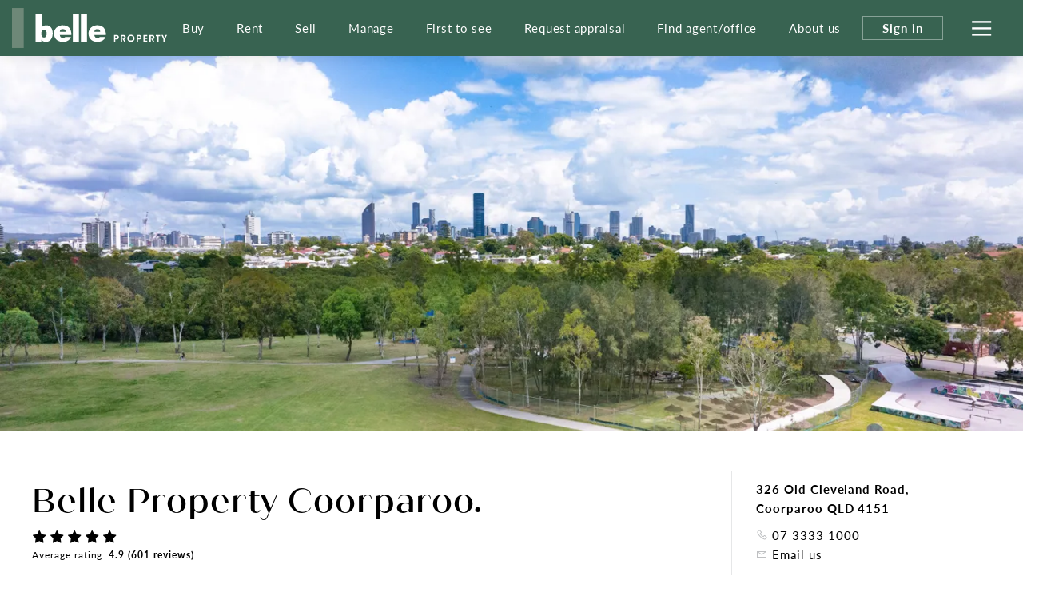

--- FILE ---
content_type: text/html; charset=utf-8
request_url: https://www.belleproperty.com/coorparoo
body_size: 24820
content:
<!DOCTYPE html>
<html lang="en">
<head>
    <title>
    
	Belle Property Coorparoo. - Real Estate Agents

</title>
    <!--[if IE]>
        <meta http-equiv="imagetoolbar" content="no" />
    <![endif]-->
    <meta http-equiv="Content-Type" content="text/html; charset=utf-8"/>
    <meta name="viewport" id="vport" content="width=device-width, initial-scale=1, user-scalable=no"/>
    
    <link rel="preconnect" href="https://use.typekit.net" />
<link rel="dns-prefetch" href="https://use.typekit.net" />

<link rel="preload" as="font" href="https://propvue.azureedge.net/belle/public/fonts/QuicheSans/quichesans-medium.woff2" type="font/woff2" crossorigin>
<link rel="preload" href="https://propvue.azureedge.net/belle/public/lib/bootstrap-4.4.1/css/bootstrap.min.css" as="style">
<link rel="preload" href="https://propvue.azureedge.net/belle/public/css/plyr.css" as="style">
<link rel="preload" href="https://propvue.azureedge.net/belle/public/css/content.css?v=7b62842e" as="style">
<link rel="preload" href="https://propvue.azureedge.net/belle/public/css/structure.css?v=7b62842e" as="style">
<link rel="preload" href="https://use.typekit.net/onq3xab.css" as="style" crossorigin>

<link rel="apple-touch-icon" sizes="180x180" href="https://propvue.azureedge.net/belle/public/img/apple-touch-icon.png">
<link rel="icon" type="image/png" sizes="32x32" href="https://propvue.azureedge.net/belle/public/img/favicon-32x32.png">
<link rel="icon" type="image/png" sizes="16x16" href="https://propvue.azureedge.net/belle/public/img/favicon-16x16.png">
<link rel="manifest" href="https://propvue.azureedge.net/belle/public/img/site.webmanifest">
<link rel="mask-icon" href="https://propvue.azureedge.net/belle/public/img/safari-pinned-tab.svg" color="#386351">
<link rel="shortcut icon" href="https://propvue.azureedge.net/belle/public/img/favicon.ico">
    
    
<meta name="msapplication-TileColor" content="#386351">
<meta name="msapplication-config" content="https://propvue.azureedge.net/belle/public/img/browserconfig.xml">
<meta name="theme-color" content="#386351">

    <meta name="robots" content="all">
    <meta name="DC.Title" content="Belle Property Coorparoo" />
<meta name="DC.Creator" />
<meta name="DC.Subject" content="Belle Property Coorparoo" />
<meta name="DC.Publisher" />
<meta name="DC.Type" content="website" />
<meta name="DC.Format" content="text/html" />
<meta name="DC.Language" content="en" />
<meta name="DC.Relation">
<meta name="DC.Rights" content="Copyright &copy;2021">
<link rel="DC.Identifier" href="/coorparoo">
<link rel="DC.Coverage" href="/coorparoo">
<meta property="article:published_time" content="2026-01-20T03:31:38&#x2B;11:00" />
<meta property="article:author" content="Belle Property Team" />


<meta name="type" property="og:type" content="article" />
<meta name="locale" property="og:locale" content="en_au" />
    <meta name="title" property="og:title" content="Belle Property Coorparoo" />
<meta name="site_name" property="og:site_name" />
<meta name="twitter:card" content="summary" />
<meta name="twitter:site" content="@bellepropertyau" />
    <meta property="twitter:title" content="Belle Property Coorparoo" />

    
    
    
    
<link rel="stylesheet" type="text/css" href="https://propvue.azureedge.net/belle/public/lib/bootstrap-4.4.1/css/bootstrap.min.css" />
<link rel="stylesheet" type="text/css" href="https://propvue.azureedge.net/belle/public/css/plyr.css" />
<link rel="stylesheet" type="text/css" href="https://propvue.azureedge.net/belle/public/css/content.css?v=7b62842e" />
<link rel="stylesheet" type="text/css" href="https://propvue.azureedge.net/belle/public/css/structure.css?v=7b62842e" />
<style>
    @import url("https://use.typekit.net/onq3xab.css");
</style>
    
    <script type="text/javascript" src="/data/globals"></script>
    
    <link rel="preload" href="https://propvue.azureedge.net/belle/public/img/img-default-image-header.webp" as="image" fetchpriority="high" />
    <link rel="preload" href="https://propvue.azureedge.net/belle/public/img/img-default-property-search.webp" as="image" fetchpriority="high" />
        <script>
            !function(f,b,e,v,n,t,s)
            {if(f.fbq)return;n=f.fbq=function(){n.callMethod?
                    n.callMethod.apply(n,arguments):n.queue.push(arguments)};
                if(!f._fbq)f._fbq=n;n.push=n;n.loaded=!0;n.version='2.0';
                n.queue=[];t=b.createElement(e);t.async=!0;
                t.src=v;s=b.getElementsByTagName(e)[0];
                s.parentNode.insertBefore(t,s)}(window,document,'script','https://connect.facebook.net/en_US/fbevents.js');
            fbq('init', '500115313886860');
        </script>
        <noscript><img height='1' width='1' src='https://www.facebook.com/tr?id=130999522434552&ev=PageView&noscript=1' /></noscript>



    
	<!-- Google Tag Manager -->
	<script>
		(function (w,d,s,l,i){w[l]=w[l]||[];w[l].push({'gtm.start':
				new Date().getTime(),event:'gtm.js'});var f=d.getElementsByTagName(s)[0],
				j=d.createElement(s),dl=l!='dataLayer'?'&l='+l:'';j.async=true;j.src=
				'https://www.googletagmanager.com/gtm.js?id='+i+dl;f.parentNode.insertBefore(j,f);
		})(window, document, 'script', 'dataLayer', 'GTM-TPQDJ45');
	</script>
	<!-- End Google Tag Manager -->




<script type="text/javascript">!function(T,l,y){var S=T.location,k="script",D="instrumentationKey",C="ingestionendpoint",I="disableExceptionTracking",E="ai.device.",b="toLowerCase",w="crossOrigin",N="POST",e="appInsightsSDK",t=y.name||"appInsights";(y.name||T[e])&&(T[e]=t);var n=T[t]||function(d){var g=!1,f=!1,m={initialize:!0,queue:[],sv:"5",version:2,config:d};function v(e,t){var n={},a="Browser";return n[E+"id"]=a[b](),n[E+"type"]=a,n["ai.operation.name"]=S&&S.pathname||"_unknown_",n["ai.internal.sdkVersion"]="javascript:snippet_"+(m.sv||m.version),{time:function(){var e=new Date;function t(e){var t=""+e;return 1===t.length&&(t="0"+t),t}return e.getUTCFullYear()+"-"+t(1+e.getUTCMonth())+"-"+t(e.getUTCDate())+"T"+t(e.getUTCHours())+":"+t(e.getUTCMinutes())+":"+t(e.getUTCSeconds())+"."+((e.getUTCMilliseconds()/1e3).toFixed(3)+"").slice(2,5)+"Z"}(),iKey:e,name:"Microsoft.ApplicationInsights."+e.replace(/-/g,"")+"."+t,sampleRate:100,tags:n,data:{baseData:{ver:2}}}}var h=d.url||y.src;if(h){function a(e){var t,n,a,i,r,o,s,c,u,p,l;g=!0,m.queue=[],f||(f=!0,t=h,s=function(){var e={},t=d.connectionString;if(t)for(var n=t.split(";"),a=0;a<n.length;a++){var i=n[a].split("=");2===i.length&&(e[i[0][b]()]=i[1])}if(!e[C]){var r=e.endpointsuffix,o=r?e.location:null;e[C]="https://"+(o?o+".":"")+"dc."+(r||"services.visualstudio.com")}return e}(),c=s[D]||d[D]||"",u=s[C],p=u?u+"/v2/track":d.endpointUrl,(l=[]).push((n="SDK LOAD Failure: Failed to load Application Insights SDK script (See stack for details)",a=t,i=p,(o=(r=v(c,"Exception")).data).baseType="ExceptionData",o.baseData.exceptions=[{typeName:"SDKLoadFailed",message:n.replace(/\./g,"-"),hasFullStack:!1,stack:n+"\nSnippet failed to load ["+a+"] -- Telemetry is disabled\nHelp Link: https://go.microsoft.com/fwlink/?linkid=2128109\nHost: "+(S&&S.pathname||"_unknown_")+"\nEndpoint: "+i,parsedStack:[]}],r)),l.push(function(e,t,n,a){var i=v(c,"Message"),r=i.data;r.baseType="MessageData";var o=r.baseData;return o.message='AI (Internal): 99 message:"'+("SDK LOAD Failure: Failed to load Application Insights SDK script (See stack for details) ("+n+")").replace(/\"/g,"")+'"',o.properties={endpoint:a},i}(0,0,t,p)),function(e,t){if(JSON){var n=T.fetch;if(n&&!y.useXhr)n(t,{method:N,body:JSON.stringify(e),mode:"cors"});else if(XMLHttpRequest){var a=new XMLHttpRequest;a.open(N,t),a.setRequestHeader("Content-type","application/json"),a.send(JSON.stringify(e))}}}(l,p))}function i(e,t){f||setTimeout(function(){!t&&m.core||a()},500)}var e=function(){var n=l.createElement(k);n.src=h;var e=y[w];return!e&&""!==e||"undefined"==n[w]||(n[w]=e),n.onload=i,n.onerror=a,n.onreadystatechange=function(e,t){"loaded"!==n.readyState&&"complete"!==n.readyState||i(0,t)},n}();y.ld<0?l.getElementsByTagName("head")[0].appendChild(e):setTimeout(function(){l.getElementsByTagName(k)[0].parentNode.appendChild(e)},y.ld||0)}try{m.cookie=l.cookie}catch(p){}function t(e){for(;e.length;)!function(t){m[t]=function(){var e=arguments;g||m.queue.push(function(){m[t].apply(m,e)})}}(e.pop())}var n="track",r="TrackPage",o="TrackEvent";t([n+"Event",n+"PageView",n+"Exception",n+"Trace",n+"DependencyData",n+"Metric",n+"PageViewPerformance","start"+r,"stop"+r,"start"+o,"stop"+o,"addTelemetryInitializer","setAuthenticatedUserContext","clearAuthenticatedUserContext","flush"]),m.SeverityLevel={Verbose:0,Information:1,Warning:2,Error:3,Critical:4};var s=(d.extensionConfig||{}).ApplicationInsightsAnalytics||{};if(!0!==d[I]&&!0!==s[I]){var c="onerror";t(["_"+c]);var u=T[c];T[c]=function(e,t,n,a,i){var r=u&&u(e,t,n,a,i);return!0!==r&&m["_"+c]({message:e,url:t,lineNumber:n,columnNumber:a,error:i}),r},d.autoExceptionInstrumented=!0}return m}(y.cfg);function a(){y.onInit&&y.onInit(n)}(T[t]=n).queue&&0===n.queue.length?(n.queue.push(a),n.trackPageView({})):a()}(window,document,{
src: "https://js.monitor.azure.com/scripts/b/ai.2.min.js", // The SDK URL Source
crossOrigin: "anonymous", 
cfg: { // Application Insights Configuration
    connectionString: 'InstrumentationKey=f2d128d1-cf95-4ad4-a742-338b9724862a;IngestionEndpoint=https://australiaeast-1.in.applicationinsights.azure.com/;LiveEndpoint=https://australiaeast.livediagnostics.monitor.azure.com/;ApplicationId=d37e2085-03f3-4513-ae72-78499c15597b'
}});</script></head>


<body>

	<!-- Google Tag Manager (noscript) -->
	<noscript>
		<iframe src="https://www.googletagmanager.com/ns.html?id=GTM-TPQDJ45" height="0" width="0" style="display:none;visibility:hidden"></iframe>
	</noscript>
	<!-- End Google Tag Manager (noscript) -->





<header>
    <div class="inner">
        <div class="logo"><a href="/"></a></div>
        <div class="navigation">
            <ul>

        <li><a href="/buy">Buy</a></li>

        <li><a href="/rent">Rent</a></li>

        <li><a href="/sell">Sell</a></li>

        <li><a href="/manage">Manage</a></li>

        <li><a href="/first-to-see">First to see</a></li>

        <li><a href="/request-appraisal">Request appraisal</a></li>

        <li><a href="/agents-and-offices">Find agent/office</a></li>

        <li><a href="/about-us">About us</a></li>
            </ul>
        </div>
        <div class="header-nav">
                <div class="nav-sign-in"><span>Sign in</span></div>
            <div class="nav-hamburger">
                <div class="hamburger hamburger--spin">
                    <div class="hamburger-box">
                        <div class="hamburger-inner"></div>
                    </div>
                </div>
            </div>
        </div>
    </div>
</header>

<div class="menu">
    <div class="menuback"></div>
    <div class="menuinner">
        <div class="items">
                <div class="item-list">
                    <ul>

        <li><a href="/buy">Buy</a></li>

        <li><a href="/first-to-see">First to see</a></li>

        <li><a href="/agents-and-offices">Find agent/office</a></li>

        <li><a href="/buy">Buy with Belle Property</a></li>

        <li><a href="/listings?propertyType=residential&amp;sort=newold&amp;searchStatus=buy&amp;state=all">Properties for sale</a></li>

        <li><a href="/upcoming-inspections?propertyType=residential&amp;sort=newold&amp;searchStatus=buy&amp;state=all">Upcoming inspections</a></li>

        <li><a href="/upcoming-auctions">Online auctions</a></li>

        <li><a href="/new-developments-and-projects">New developments &amp; projects</a></li>

        <li><a href="/blog?t=buying">Buying tips &amp; advice</a></li>

        <li><a href="/suburb-guides">Suburb guides</a></li>
                    </ul>
                </div>
                <div class="item-list">
                    <ul>

        <li><a href="/sell">Sell</a></li>

        <li><a href="/first-to-see">First to see</a></li>

        <li><a href="/agents-and-offices">Find agent/office</a></li>

        <li><a href="/sell">Sell with Belle Property</a></li>

        <li><a href="/request-appraisal">Request an appraisal</a></li>

        <li><a href="/listings?propertyType=residential&amp;sort=newold&amp;searchStatus=sold&amp;state=all">Recently sold</a></li>

        <li><a href="/testimonials">Testimonials</a></li>

        <li><a href="/blog?t=selling">Selling tips &amp; advice</a></li>
                    </ul>
                </div>
                <div class="item-list">
                    <ul>

        <li><a href="/rent">Rent</a></li>

        <li><a href="/rent">Rent with Belle Property</a></li>

        <li><a href="/listings?propertyType=residential&amp;sort=newold&amp;searchStatus=rent&amp;state=all">Properties for rent</a></li>

        <li><a href="/upcoming-inspections?propertyType=residential&amp;sort=newold&amp;searchStatus=rent&amp;state=all">Upcoming inspections</a></li>

        <li><a href="/blog?t=renting">Renting tips &amp; advice</a></li>

        <li><a href="/suburb-guides">Suburb guides</a></li>

        <li><a href="https://www.belleescapes.com.au/" target="_blank">Holiday accommodation</a></li>

        <li><a href="https://www.bellecommercial.com/" target="_blank">Commercial properties</a></li>
                    </ul>
                </div>
                <div class="item-list">
                    <ul>

        <li><a href="/manage">Manage</a></li>

        <li><a href="/agents-and-offices">Find an agent or office</a></li>

        <li><a href="/manage">Manage with Belle Property</a></li>

        <li><a href="/request-appraisal">Request an appraisal</a></li>

        <li><a href="/testimonials">Testimonials</a></li>

        <li><a href="/blog?t=investing">Investing tips &amp; advice</a></li>
                    </ul>
                </div>
                <div class="item-list">
                    <ul>

        <li><a href="/about-us">About us</a></li>

        <li><a href="/head-office">Our head office</a></li>

        <li><a href="/our-global-partners">Our global partners</a></li>

        <li><a href="/blog">Our blog</a></li>

        <li><a href="/our-publications">Our publications</a></li>

        <li><a href="/join-belle-property">Work with us</a></li>

        <li><a href="/become-a-franchisee">Become a franchisee</a></li>
                    </ul>
                </div>
        </div>
        <div class="network">
            <div class="title">Our connected network</div>
            <div class="brands">
                        <div class="brand propvue"><a href="/our-services" target="_blank"></a></div>
                        <div class="brand commercial"><a href="https://www.bellecommercial.com/" target="_blank"></a></div>
                        <div class="brand international"><a href="https://www.belleinternational.com.au/" target="_blank"></a></div>
                        <div class="brand escapes"><a href="https://www.belleescapes.com.au/" target="_blank"></a></div>
                        <div class="brand-line-break"></div>
                        <div class="brand hockingstuart"><a href="https://hockingstuart.com.au/" target="_blank"></a></div>
                        <div class="brand acton"><a href="https://acton.com.au" target="_blank"></a></div>
                        <div class="brand jamesedition"><a href="https://www.jamesedition.com/" target="_blank"></a></div>
                        <div class="brand-spacer"></div>
                        <div class="brand lre"><a href="https://www.leadingre.com/" target="_blank"></a></div>
                        <div class="brand lpi"><a href="https://www.luxuryportfolio.com/" target="_blank"></a></div>
            </div>
        </div>
    </div>
</div>
<div class="user-modal sign-in">
	<div class="user-modal-inner">
		<div class="modal-close"></div>
		<ul class="nav nav-tabs nav-justified" role="tablist">
			<li class="nav-item" role="presentation">
				<a class="nav-link active" id="b5-signin-tab" href="#b5-signin" role="tab" aria-controls="b5-signin" aria-selected="true">Sign In</a>
			</li>
			<li class="nav-item" role="presentation">
				<a class="nav-link" id="b5-register-tab" href="#b5-register" role="tab" aria-controls="b5-register" aria-selected="false">Register</a>
			</li>
		</ul>
		<div class="tab-content">
			<div class="tab-pane fade show active" id="b5-signin" role="tabpanel" aria-labelledby="b5-signin-tab">
				<div class="pane-intro">
					<h3>Sign In</h3>
				</div>


<form method="post" onsubmit="return m4.user.signin(this.form);" action="/user/login">
<input type="hidden" id="b5-userTypeGuid" name="UserTypeGuid" value="d551b058-15ff-41d4-b337-490384dfde73" />
<input type="hidden" id="b5-favourite" name="favourite" value="" />
<fieldset>
    <input type="hidden" id="b5-action" name="b5-action" value="signin" />
    <div class="row justify-content-center">
        <div class="col-md-6">
            <div class="form-group m4-textfield m4-textfield-floating-label">
                <label for="b5-email" class="control-label">Email</label>
                <input type="text" class="form-control" id="b5-email" name="EmailAddress" autocomplete="off" spellcheck="false" data-valid-required="true" data-valid="email" />
                <span class="m4-textfield-focused"></span>
            </div>
        </div>
    </div>
    <div class="row justify-content-center">
        <div class="col-md-6">
            <div class="form-group m4-textfield m4-textfield-floating-label">
                <label for="b5-pass" class="control-label">Password</label>
                <input type="password" class="form-control" id="b5-pass" name="Password" autocomplete="off" spellcheck="false" data-valid-required="true" data-valid="string" data-valid-min="6" />
                <span class="m4-textfield-focused"></span>
            </div>
        </div>
    </div>
    <div class="row justify-content-center">
        <div class="col-md-12">
            <div class="loader-holder">
                <div class="loader">&nbsp;</div>
            </div>
            <div class="complete-message"></div>
            <div class="form-group-buttons">
                <div class="form-group">
                    <input type="submit" class="btn-submit" onclick="return m4.user.signin(this.form);" value="Sign In" />
                </div>
                <p><a class="b5-panel-link" href="#b5-forgot">Forgot Password?</a></p>
            </div>
        </div>
    </div>
</fieldset>
<input name="__RequestVerificationToken" type="hidden" value="CfDJ8NrdjCFcDtlOnQBNp_vcTwVetVH1ylU-j1sh-p1TmO8b7o2_xqW4BDUBzXeIOIxp52uP_2dr0p6qNLc2llzCxVnsKJh7qPu54PF9fj4QdN9PyBGmwOk2N8txk_EHtqsf6Kflud6GIQMKI7I8pa6Xm0g" /></form>
			</div>
			<div class="tab-pane fade" id="b5-register" role="tabpanel" aria-labelledby="b5-register-tab">
				<div class="pane-intro">
					<h3>Register</h3>
					<div class="pane-error"></div>
				</div>


<form method="post" onsubmit="return m4.user.register(this.form);" action="/user/register">
    <input type="hidden" id="b5-userTypeGuid" name="UserTypeGuid" value="d551b058-15ff-41d4-b337-490384dfde73" />
    <input type="hidden" id="b5-favourite" name="favourite" value="" />
    <fieldset>
        <input type="hidden" id="b5-action" name="b5-action" value="register" />
        <div class="row">
            <div class="col-md-6">
                <div class="form-group m4-textfield m4-textfield-floating-label">
                    <label for="b5-firstname" class="control-label">First name</label>
                    <input type="text" class="form-control" id="b5-firstname" name="Firstname" autocomplete="off" spellcheck="false" data-valid-required="true" data-valid="string" data-valid-min="2" />
                    <span class="m4-textfield-focused"></span>
                </div>

                <div class="form-group m4-textfield m4-textfield-floating-label">
                    <label for="b5-lastname" class="control-label">Last name</label>
                    <input type="text" class="form-control" id="b5-lastname" name="Lastname" autocomplete="off" spellcheck="false" data-valid-required="true" data-valid="string" data-valid-min="2" />
                    <span class="m4-textfield-focused"></span>
                </div>

                <div class="form-group m4-textfield m4-textfield-floating-label">
                    <label for="b5-email" class="control-label">Email</label>
                    <input type="text" class="form-control" id="b5-email" name="EmailAddress" autocomplete="off" spellcheck="false" data-valid-required="true" data-valid="email" />
                    <span class="m4-textfield-focused"></span>
                </div>
            </div>
            <div class="col-md-6">
                <div class="form-group m4-textfield m4-textfield-floating-label">
                    <label for="b5-pass" class="control-label">Password</label>
                    <input type="password" class="form-control" id="b5-pass" name="Password" autocomplete="off" spellcheck="false" data-valid-required="true" data-valid="string" data-valid-match="Confirm" data-valid-min="6" />
                    <span class="m4-textfield-focused"></span>
                </div>

                <div class="form-group m4-textfield m4-textfield-floating-label">
                    <label for="b5-confirm" class="control-label">Confirm Password</label>
                    <input type="password" class="form-control" id="b5-confirm" name="Confirm" autocomplete="off" spellcheck="false" data-valid-required="true" data-valid="string" data-valid-match="Password" data-valid-min="6" />
                    <span class="m4-textfield-focused"></span>
                </div>

                <div class="form-group m4-textfield m4-textfield-floating-label">
                    <label for="b5-postcode" class="control-label">Postcode</label>
                    <input type="text" class="form-control" id="b5-postcode" name="PostCode" autocomplete="off" spellcheck="false" data-valid-required="true" data-valid="postcode" />
                    <span class="m4-textfield-focused"></span>
                </div>
            </div>
        </div>
        <div class="row justify-content-center">
            <div class="col-md-8">
                <div class="b5-terms-wrapper">
                    <div class="form-group checkbox-group">
                        <input type="checkbox" class="xn-checkbox" name="b5-register-terms" id="b5-register-terms" data-valid-required="true" data-valid="checkbox" />
                        <label for="b5-register-terms" class="control-label">I accept the <a href="/terms-of-use" target="_blank">Terms and Conditions</a></label>
                    </div>
                </div>
            </div>
        </div>
        <div class="row justify-content-center">
            <div class="col-md-12">
                <div class="form-group-buttons">
                    <input type="submit" class="btn-submit" onclick="return m4.user.register(this.form);" value="Register" />
                </div>
            </div>
        </div>
    </fieldset>
<input name="__RequestVerificationToken" type="hidden" value="CfDJ8NrdjCFcDtlOnQBNp_vcTwVetVH1ylU-j1sh-p1TmO8b7o2_xqW4BDUBzXeIOIxp52uP_2dr0p6qNLc2llzCxVnsKJh7qPu54PF9fj4QdN9PyBGmwOk2N8txk_EHtqsf6Kflud6GIQMKI7I8pa6Xm0g" /></form>
			</div>
			<div class="tab-pane fade" id="b5-forgot" role="tabpanel">
				<div class="pane-intro">
					<h3>Forgotten your Password?</h3>
					<p>Enter your email address below and we'll send instructions and a link to reset your password</p>
				</div>
<form method="post" onsubmit="return m4.user.forgot(this.form);" action="/user/password">
	<input type="hidden" id="b5-userTypeGuid" name="UserTypeGuid" value="d551b058-15ff-41d4-b337-490384dfde73" />
	<input type="hidden" id="b5-action" name="b5-action" value="forgot" />
	<fieldset>
		<div class="row justify-content-center">
			<div class="col-md-6">
				<div class="form-group m4-textfield m4-textfield-floating-label">
					<label for="b5-email" class="control-label">Email</label>
					<input type="text" class="form-control" id="b5-email" name="EmailAddress" autocomplete="off" spellcheck="false" data-valid-required="true" data-valid="email" />
					<span class="m4-textfield-focused"></span>
				</div>
			</div>
		</div>
		<div class="row justify-content-center">
			<div class="col-md-12">
				<div class="form-group-buttons">
					<input type="submit" class="btn-submit" onclick="return m4.user.forgot(this.form);" value="Send" />
					<p><a class="b5-panel-link" href="#b5-signin">Cancel</a></p>
				</div>
			</div>
		</div>
	</fieldset>
<input name="__RequestVerificationToken" type="hidden" value="CfDJ8NrdjCFcDtlOnQBNp_vcTwVetVH1ylU-j1sh-p1TmO8b7o2_xqW4BDUBzXeIOIxp52uP_2dr0p6qNLc2llzCxVnsKJh7qPu54PF9fj4QdN9PyBGmwOk2N8txk_EHtqsf6Kflud6GIQMKI7I8pa6Xm0g" /></form>			</div>
		</div>
	</div>
</div>




<div class="main">

		<section class="image-header" data-background="/media/muufyrog/belle-property-coorparoo.jpg?cc=0,0,0,0.23741738688357902&amp;width=1400&amp;height=600&amp;v=1d80ed3fed59c50&amp;format=webp&amp;quality=80" data-background-position="BC"></section>


<section class="section-columns office">
    <div class="inner">
        <div class="row">
            <div class="col column-main">
                <h1>Belle Property Coorparoo.</h1>
                <div data-require="true" data-require-type="rating">
                    <script type="application/xn+json">{"@type":"rating","item":"=0XfiU2YpZmZvJiOiUGc5R1ZulGdhJnIsIyN5MjNyIDN5gDN1QzM3EDLzIjMwkzM5ATO0UDNzcTMiojIklmI7pjIzVWdsFmdiwiIzdmbpRXYy9SY0FGZvIiOiwmc1Jye"}</script>
                </div>
                
                    <section class="section content readmore office-summary">
                        <div class="inner">
                            <div class="row">
                                <div class="col-md-12 summary">
                                    <p data-start="137" data-end="386">Led by Co-principals John Cassimatis and Jonathan Harper-Hill, Belle Property Coorparoo delivers premium real estate Brisbane service to the Coorparoo, Camp Hill, Greenslopes, Holland Park, Mount Gravatt, Holland Park West, and Tarragindi areas.</p>
<p data-start="388" data-end="807">The team, which includes high-profile agents Darrell Plumridge and Scott Thomas, is driven by dedication, determination, hard work, and an extensive knowledge of south-east Brisbane. They believe that outstanding presentation, strategic marketing, genuine client service, and superior sales skills are essential to delivering exceptional customer service to each client across the wider real estate Brisbane market.</p>
<p data-start="809" data-end="1428">The family-oriented Coorparoo area features leafy traditional suburbs, excellent schools, good transport and shopping options, an abundance of local community coffee shops, and close proximity to the city. There is a diverse mix of properties available, from starter homes and modest units to prestige homes with city views. Whether it’s properties for sale or property management, the team approaches every listing—from simple studios to multi-million-dollar homes—with the same commitment, professionalism, and attention to detail, ensuring exceptional outcomes within the thriving real estate Brisbane landscape.</p>
                                </div>
                            </div>
                                <div class="read-more">
                                    <a href="#">Read more</a>
                                </div>
                                <div class="read-less">
                                    <a href="#">Show less</a>
                                </div>
                        </div>
                    </section>

	<section class="section content awards pt-small pb-none">
		<div class="inner">
			<div class="title">Awards</div>
			<div class="swiper">
				<div class="swiper-container">
					<div class="swiper-wrapper">
							<div class="swiper-slide">
								<img src="/media/rl2mcyjj/qld_no2_multi-office-transactions_fy25_rgb.png?rmode=max&amp;width=400&amp;v=1dc633c881d2030&amp;format=webp&amp;quality=80" alt="" />
							</div>
							<div class="swiper-slide">
								<img src="/media/g4mi13dj/qld_no2_multi-office-gci_fy25_rgb.png?rmode=max&amp;width=400&amp;v=1dc633c87afb860&amp;format=webp&amp;quality=80" alt="" />
							</div>
							<div class="swiper-slide">
								<img src="/media/3wzdzmjf/badgehires-00a.png?rmode=max&amp;width=400&amp;v=1db8205be426030&amp;format=webp&amp;quality=80" alt="" />
							</div>
							<div class="swiper-slide">
								<img src="/media/yxjljls2/badgehires-009.png?rmode=max&amp;width=400&amp;v=1db8205bf05b030&amp;format=webp&amp;quality=80" alt="" />
							</div>
							<div class="swiper-slide">
								<img src="/media/aonpg2q2/badgehires-008.png?rmode=max&amp;width=400&amp;v=1db8205bfb3a370&amp;format=webp&amp;quality=80" alt="" />
							</div>
							<div class="swiper-slide">
								<img src="/media/xfblrwja/badgehires-007.png?rmode=max&amp;width=400&amp;v=1db8205c08a5460&amp;format=webp&amp;quality=80" alt="" />
							</div>
							<div class="swiper-slide">
								<img src="/media/0jtjbi0t/badgehires-006.png?rmode=max&amp;width=400&amp;v=1db8205c14ba890&amp;format=webp&amp;quality=80" alt="" />
							</div>
							<div class="swiper-slide">
								<img src="/media/l3vn5obc/agency-large-agency.jpg?rmode=max&amp;width=400&amp;v=1d9479399a8a030&amp;format=webp&amp;quality=80" alt="" />
							</div>
							<div class="swiper-slide">
								<img src="/media/oxkdjw3i/agency-coorparoo-2023.jpg?rmode=max&amp;width=400&amp;v=1d9479397c4ec10&amp;format=webp&amp;quality=80" alt="" />
							</div>
							<div class="swiper-slide">
								<img src="/media/tfidsqjx/agency-greenslopes-2023.jpg?rmode=max&amp;width=400&amp;v=1d9479398811020&amp;format=webp&amp;quality=80" alt="" />
							</div>
							<div class="swiper-slide">
								<img src="/media/kt3az1x2/agency-holland-park-2023.jpg?rmode=max&amp;width=400&amp;v=1d947939a675c50&amp;format=webp&amp;quality=80" alt="" />
							</div>
							<div class="swiper-slide">
								<img src="/media/wpxe0sm2/rentals-holland-park-2023.jpg?rmode=max&amp;width=400&amp;v=1d947939d53f4f0&amp;format=webp&amp;quality=80" alt="" />
							</div>
							<div class="swiper-slide">
								<img src="/media/awljbep0/rentals-camp-hill-2023.jpg?rmode=max&amp;width=400&amp;v=1d947939c7b4830&amp;format=webp&amp;quality=80" alt="" />
							</div>
							<div class="swiper-slide">
								<img src="/media/dy1hxr2e/qld_no1_multi-office-gci_fy23_rgb.png?rmode=max&amp;width=400&amp;v=1d9cf66d87f3750&amp;format=webp&amp;quality=80" alt="" />
							</div>
							<div class="swiper-slide">
								<img src="/media/kw0kqzqo/qld_no2_multi-office-transactions_fy23_cmyk.jpg?rmode=max&amp;width=400&amp;v=1d9cf66d9216ac0&amp;format=webp&amp;quality=80" alt="" />
							</div>
							<div class="swiper-slide">
								<img src="/media/ohcbihrr/qld_no1_property-management-team-of-the-year_fy23_rgb.png?rmode=max&amp;width=400&amp;v=1d9cf66e624de50&amp;format=webp&amp;quality=80" alt="" />
							</div>
							<div class="swiper-slide">
								<img src="/media/yt5hucc3/qld_coorparoo_no-1_cx-pm-office_fy22_rgb.png?rmode=max&amp;width=400&amp;v=1d8c9c80c0c3b40&amp;format=webp&amp;quality=80" alt="" />
							</div>
							<div class="swiper-slide">
								<img src="/media/brabxnqa/qld_scott-thomas_no-1_bdm-transactions-_fy22_rgb.png?rmode=max&amp;width=400&amp;v=1d8c9c80ec91150&amp;format=webp&amp;quality=80" alt="" />
							</div>
							<div class="swiper-slide">
								<img src="/media/wftluika/qld_coorparoo_no-1_pm-team_fy22_rgb.png?rmode=max&amp;width=400&amp;v=1d8c9c80d1c4bb0&amp;format=webp&amp;quality=80" alt="" />
							</div>
							<div class="swiper-slide">
								<img src="/media/ahblj5zy/qld_coorparoo-west-end_no-2_multi-office_fy22_rgb.png?rmode=max&amp;width=400&amp;v=1d8c9c985396410&amp;format=webp&amp;quality=80" alt="" />
							</div>
							<div class="swiper-slide">
								<img src="/media/2a2daujw/qld_coorparoo-west-end_no-3_multi-office-transactions-_fy22_rgb.png?rmode=max&amp;width=400&amp;v=1d8c9c986065100&amp;format=webp&amp;quality=80" alt="" />
							</div>
							<div class="swiper-slide">
								<img src="/media/kbrj3ogi/agency-sales-locality-winner.png?rmode=max&amp;width=400&amp;v=1d849c594015590&amp;format=webp&amp;quality=80" alt="" />
							</div>
							<div class="swiper-slide">
								<img src="/media/dhrjpaoy/largeagencynetwork-sales-country-winner.png?rmode=max&amp;width=400&amp;v=1d849c594f50460&amp;format=webp&amp;quality=80" alt="" />
							</div>
							<div class="swiper-slide">
								<img src="/media/ofwlsje1/titanium_national_2021_rgb-101.jpg?rmode=max&amp;width=400&amp;v=1d849c0efdcc0c0&amp;format=webp&amp;quality=80" alt="" />
							</div>
							<div class="swiper-slide">
								<img src="/media/1dyp0rvp/no-5-office-trans-coorparoo.png?rmode=max&amp;width=400&amp;v=1d849c591e52c50&amp;format=webp&amp;quality=80" alt="" />
							</div>
							<div class="swiper-slide">
								<img src="/media/zyqbyunc/no-2-leasing-coorparoo.png?rmode=max&amp;width=400&amp;v=1d849c53a25cb50&amp;format=webp&amp;quality=80" alt="" />
							</div>
							<div class="swiper-slide">
								<img src="/media/ok2d4box/coorparoo-west-end_national_2021_cmyk-86.jpg?rmode=max&amp;width=400&amp;v=1d849c5d014aaf0&amp;format=webp&amp;quality=80" alt="" />
							</div>
							<div class="swiper-slide">
								<img src="/media/tkijkvuc/stateoffice_qld_no-4-office_fy20_cmyk.jpg?rmode=max&amp;width=400&amp;v=1d849c5930ac090&amp;format=webp&amp;quality=80" alt="" />
							</div>
							<div class="swiper-slide">
								<img src="/media/xs3mcfcs/qld_2020_cmyk_leasingteamoftheyear.jpg?rmode=max&amp;width=400&amp;v=1d849c56e1b56a0&amp;format=webp&amp;quality=80" alt="" />
							</div>
							<div class="swiper-slide">
								<img src="/media/ka4ld5ed/national_2020_cmyk_leasingteamoftheyear.jpg?rmode=max&amp;width=400&amp;v=1d849c54a3a0150&amp;format=webp&amp;quality=80" alt="" />
							</div>
							<div class="swiper-slide">
								<img src="/media/yl0jlzb5/qld_2020_cmyk_leasingteamoftheyear.jpg?rmode=max&amp;width=400&amp;v=1d849c5ced7e530&amp;format=webp&amp;quality=80" alt="" />
							</div>
					</div>
				</div>
				<div class="swiper-pagination"></div>
				<div class="swiper-nav">
					<div class="swiper-button-next"></div>
					<div class="swiper-button-prev"></div>
				</div>
			</div>
		</div>
	</section>


            </div>
            <div class="col column-extras">
                <div class="row">
                    <div class="col-md-6 col-lg-12">
                        
                                <div class="contact">
                                    <div class="address">
                                        <a href="https://goo.gl/maps/wjj3sU1GUrebJfbTA" target="_blank" rel="nofollow noreferrer">
                                            326 Old Cleveland Road,<br /> Coorparoo QLD 4151
                                        </a>
                                    </div>
                                        <div class="info">
                                            <a class="phone" href="tel:07 3333 1000 ">07 3333 1000 </a>
                                        </div>
                                        <div class="info">
                                            <a class="email" href="#" data-office-modal="office-contact" data-id="24278">Email us</a>
                                        </div>
                                            <ul class="soxial">
                                                    <li><a href="https://www.facebook.com/bellecoorparoo" target="_blank" class="soxial-facebook"></a></li>
                                                    <li><a href="https://www.instagram.com/bellepropertycoorparoo/" target="_blank" class="soxial-instagram"></a></li>
                                                    <li><a href="https://au.linkedin.com/company/belleproperty" target="_blank" class="soxial-linkedin"></a></li>
                                                    <li><a href="https://www.youtube.com/channel/UCcgUOtPAyEdpLxwZHY1mMbQ" target="_blank" class="soxial-youtube"></a></li>
                                            </ul>
                                </div>
                    </div>
                    <div class="col-md-6 col-lg-12">
                            <a href="#first-to-see" class="btn-first-to-see" data-anchor-scroll="true"></a>
                        <div class="contact-btns">
                                <a href="coorparoo/request-appraisal" class="btn-outline" data-anchor-scroll="true">Request an appraisal</a>


                                <a href="#listings" class="btn-outline" data-anchor-scroll="true">Our listings</a>
                                <a href="#additional-offices" class="btn-outline" data-anchor-scroll="true">Our offices</a>
                        </div>
                        <div class="item-list">

<div class="title">Resources</div>
<ul>
			<li><a  href="https://www.belleproperty.com/coorparoo/maintenance-request" target="_blank">Maintenance request</a></li>
</ul>                        </div>
                    </div>
                </div>
            </div>
        </div>
    </div>
</section>



    <section class="section our-team">
        <div class="inner">
            <h2 class="title">Our team.</h2>
                    <ul class="nav tabnav justify-content-center" role="tablist">
                            <li class="nav-item" role="presentation">
                                <a class="nav-link active" id="b5-role-sales-tab" href="#b5-role-sales" role="tab" aria-controls="b5-role-sales" aria-selected="true">Sales</a>
                            </li>
                            <li class="nav-item" role="presentation">
                                <a class="nav-link" id="b5-role-property-management-tab" href="#b5-role-property-management" role="tab" aria-controls="b5-role-property-management" aria-selected="false">Property Management</a>
                            </li>
                            <li class="nav-item" role="presentation">
                                <a class="nav-link" id="b5-role-support-tab" href="#b5-role-support" role="tab" aria-controls="b5-role-support" aria-selected="false">Support</a>
                            </li>
                    </ul>

            <div class="tab-content">
                        <div class="tab-pane fade show active" id="b5-role-sales" role="tabpanel" aria-labelledby="b5-role-sales-tab">
                            <div class="team-members">
                                    <div class="team-member">
                                        <div class="image-wrapper">
                                                <div class="image" data-background="/media/tskj3soq/16539798562.jpg?width=600&amp;height=648&amp;v=1d87fde1e4400b0&amp;format=webp&amp;quality=80"><a href="/coorparoo/john-cassimatis"></a></div>
                                        </div>
                                        <div class="details">
                                                <div class="name"><a href="/coorparoo/john-cassimatis">John Cassimatis</a></div>
                                                <div class="role">Principal</div>
                                                <div class="info">
                                                    <a class="phone" href="tel:0438 590 171">0438 590 171</a>
                                                </div>
                                                <div class="info">
                                                    <a class="email" href="#" data-agent-modal="agent-contact" data-id="3157">Email me</a>
                                                </div>
                                        </div>
                                    </div>
                                    <div class="team-member">
                                        <div class="image-wrapper">
                                                <div class="image" data-background="/media/21jcotsq/15538173654.jpg?cc=0.206760447809697,0,0.0289083419992199,0.141915065481944&amp;width=600&amp;height=648&amp;v=1d8eee525669170&amp;format=webp&amp;quality=80"><a href="/coorparoo/jonathan-harper-hill"></a></div>
                                        </div>
                                        <div class="details">
                                                <div class="name"><a href="/coorparoo/jonathan-harper-hill">Jonathan Harper-Hill</a></div>
                                                <div class="role">Principal</div>
                                                <div class="info">
                                                    <a class="phone" href="tel:0432 643 001">0432 643 001</a>
                                                </div>
                                                <div class="info">
                                                    <a class="email" href="#" data-agent-modal="agent-contact" data-id="24512">Email me</a>
                                                </div>
                                        </div>
                                    </div>
                                    <div class="team-member">
                                        <div class="image-wrapper">
                                                <div class="image" data-background="/media/kemlssof/16481737696.jpg?width=600&amp;height=648&amp;v=1d89832029a19f0&amp;format=webp&amp;quality=80"><a href="/coorparoo/scott-thomas"></a></div>
                                        </div>
                                        <div class="details">
                                                <div class="name"><a href="/coorparoo/scott-thomas">Scott Thomas</a></div>
                                                <div class="role">Real Estate Agent</div>
                                                <div class="info">
                                                    <a class="phone" href="tel:0401 535 109">0401 535 109</a>
                                                </div>
                                                <div class="info">
                                                    <a class="email" href="#" data-agent-modal="agent-contact" data-id="4009">Email me</a>
                                                </div>
                                        </div>
                                    </div>
                                    <div class="team-member">
                                        <div class="image-wrapper">
                                                <div class="image" data-background="/media/dyffbj3b/16711681847.jpg?cc=0.235668789808917,0.0,0.0,0.141915065481944&amp;width=600&amp;height=648&amp;v=1d9117001178bf0&amp;format=webp&amp;quality=80"><a href="/coorparoo/darrell-plumridge"></a></div>
                                        </div>
                                        <div class="details">
                                                <div class="name"><a href="/coorparoo/darrell-plumridge">Darrell Plumridge</a></div>
                                                <div class="role">Real Estate Agent</div>
                                                <div class="info">
                                                    <a class="phone" href="tel:0429 420 370">0429 420 370</a>
                                                </div>
                                                <div class="info">
                                                    <a class="email" href="#" data-agent-modal="agent-contact" data-id="170304">Email me</a>
                                                </div>
                                        </div>
                                    </div>
                                    <div class="team-member">
                                        <div class="image-wrapper">
                                                <div class="image" data-background="/media/rv3aokjf/17581744222.jpg?cc=0.235668789808917,0.0,0.0,0.141915065481944&amp;width=600&amp;height=648&amp;v=1dc28b5918a64f0&amp;format=webp&amp;quality=80"><a href="/coorparoo/dawson-leonidas"></a></div>
                                        </div>
                                        <div class="details">
                                                <div class="name"><a href="/coorparoo/dawson-leonidas">Dawson Leonidas</a></div>
                                                <div class="role">Real Estate Agent</div>
                                                <div class="info">
                                                    <a class="phone" href="tel:0433 671 324">0433 671 324</a>
                                                </div>
                                                <div class="info">
                                                    <a class="email" href="#" data-agent-modal="agent-contact" data-id="175186">Email me</a>
                                                </div>
                                        </div>
                                    </div>
                                    <div class="team-member">
                                        <div class="image-wrapper">
                                                <div class="image" data-background="/media/khves3dj/17484903264.jpg?cc=0.235668789808917,0.0,0.0,0.141915065481944&amp;width=600&amp;height=648&amp;v=1dbd0a2461dd080&amp;format=webp&amp;quality=80"><a href="/coorparoo/clinton-unnasch"></a></div>
                                        </div>
                                        <div class="details">
                                                <div class="name"><a href="/coorparoo/clinton-unnasch">Clinton Unnasch</a></div>
                                                <div class="role">Real Estate Agent</div>
                                                <div class="info">
                                                    <a class="phone" href="tel:0415 642 444">0415 642 444</a>
                                                </div>
                                                <div class="info">
                                                    <a class="email" href="#" data-agent-modal="agent-contact" data-id="187130">Email me</a>
                                                </div>
                                        </div>
                                    </div>
                                    <div class="team-member">
                                        <div class="image-wrapper">
                                                <div class="image" data-background="/media/vb1lx5ij/16650912644.jpg?cc=0.235668789808917,0.0,0.0,0.141915065481944&amp;width=600&amp;height=648&amp;v=1d8da2b917ae970&amp;format=webp&amp;quality=80"><a href="/coorparoo/tarsh-mumby"></a></div>
                                        </div>
                                        <div class="details">
                                                <div class="name"><a href="/coorparoo/tarsh-mumby">Tarsh Mumby</a></div>
                                                <div class="role">Client Services Manager</div>
                                                <div class="info">
                                                    <a class="phone" href="tel:0410 548 912">0410 548 912</a>
                                                </div>
                                                <div class="info">
                                                    <a class="email" href="#" data-agent-modal="agent-contact" data-id="168452">Email me</a>
                                                </div>
                                        </div>
                                    </div>
                                    <div class="team-member">
                                        <div class="image-wrapper">
                                                <div class="image" data-background="/media/rwthmgz4/17633519751.jpg?cc=0.235668789808917,0.0,0.0,0.141915065481944&amp;width=600&amp;height=648&amp;v=1dc594a71744710&amp;format=webp&amp;quality=80"><a href="/coorparoo/dax-labaja"></a></div>
                                        </div>
                                        <div class="details">
                                                <div class="name"><a href="/coorparoo/dax-labaja">Dax Labaja</a></div>
                                                <div class="role">Real Estate Agent</div>
                                                <div class="info">
                                                    <a class="phone" href="tel:0475 464 592">0475 464 592</a>
                                                </div>
                                                <div class="info">
                                                    <a class="email" href="#" data-agent-modal="agent-contact" data-id="189299">Email me</a>
                                                </div>
                                        </div>
                                    </div>
                                    <div class="team-member">
                                        <div class="image-wrapper">
                                                <div class="image" data-background="/media/knjdh4ar/17633518590.jpg?cc=0.206760447809697,0.0,0.0289083419992199,0.141915065481944&amp;width=600&amp;height=648&amp;v=1dc594a71a20dd0&amp;format=webp&amp;quality=80"><a href="/coorparoo/mary-page"></a></div>
                                        </div>
                                        <div class="details">
                                                <div class="name"><a href="/coorparoo/mary-page">Mary Page</a></div>
                                                <div class="role">Sales Associate</div>
                                                <div class="info">
                                                    <a class="phone" href="tel:0409 249 005">0409 249 005</a>
                                                </div>
                                                <div class="info">
                                                    <a class="email" href="#" data-agent-modal="agent-contact" data-id="189301">Email me</a>
                                                </div>
                                        </div>
                                    </div>
                                    <div class="team-member">
                                        <div class="image-wrapper">
                                                <div class="image" data-background="/media/4hcfye1y/17575714142.jpg?cc=0.235668789808917,0.0,0.0,0.141915065481944&amp;width=600&amp;height=648&amp;v=1dc23edc3e52d30&amp;format=webp&amp;quality=80"><a href="/coorparoo/dan-adler"></a></div>
                                        </div>
                                        <div class="details">
                                                <div class="name"><a href="/coorparoo/dan-adler">Dan Adler</a></div>
                                                <div class="role">Real Estate Agent</div>
                                                <div class="info">
                                                    <a class="phone" href="tel:0412124455">0412124455</a>
                                                </div>
                                                <div class="info">
                                                    <a class="email" href="#" data-agent-modal="agent-contact" data-id="188499">Email me</a>
                                                </div>
                                        </div>
                                    </div>
                                    <div class="team-member">
                                        <div class="image-wrapper">
                                                <div class="image" data-background="/media/zfkjkind/lara-connolly.jpg?cc=0.235668789808917,0.0,0.0,0.141915065481944&amp;width=600&amp;height=648&amp;v=1dc89b0bf463110&amp;format=webp&amp;quality=80"><a href="/coorparoo/lara-connolly"></a></div>
                                        </div>
                                        <div class="details">
                                                <div class="name"><a href="/coorparoo/lara-connolly">Lara Connolly</a></div>
                                                <div class="role">Sales Associate</div>
                                                <div class="info">
                                                    <a class="phone" href="tel:07 3333 1000 ">07 3333 1000 </a>
                                                </div>
                                                <div class="info">
                                                    <a class="email" href="#" data-agent-modal="agent-contact" data-id="189836">Email me</a>
                                                </div>
                                        </div>
                                    </div>
                            </div>
                        </div>
                        <div class="tab-pane fade" id="b5-role-property-management" role="tabpanel" aria-labelledby="b5-role-property-management-tab">
                            <div class="team-members">
                                    <div class="team-member">
                                        <div class="image-wrapper">
                                                <div class="image" data-background="/media/klejxute/16741851584.jpg?cc=0.206760447809697,0,0.0289083419992199,0.141915065481944&amp;width=600&amp;height=648&amp;v=1d92ce01d776280&amp;format=webp&amp;quality=80"><a href="/coorparoo/eli-polichronis"></a></div>
                                        </div>
                                        <div class="details">
                                                <div class="name"><a href="/coorparoo/eli-polichronis">Eli Polichronis</a></div>
                                                <div class="role">Business Development Manager</div>
                                                <div class="info">
                                                    <a class="phone" href="tel:0402 509 758">0402 509 758</a>
                                                </div>
                                                <div class="info">
                                                    <a class="email" href="#" data-agent-modal="agent-contact" data-id="2458">Email me</a>
                                                </div>
                                        </div>
                                    </div>
                                    <div class="team-member">
                                        <div class="image-wrapper">
                                                <div class="image" data-background="/media/0s0d54o1/17609294106.jpg?cc=0.206760447809697,0.0,0.0289083419992199,0.141915065481944&amp;width=600&amp;height=648&amp;v=1dc549cbb810b20&amp;format=webp&amp;quality=80"><a href="/coorparoo/harrison-stallman"></a></div>
                                        </div>
                                        <div class="details">
                                                <div class="name"><a href="/coorparoo/harrison-stallman">Harry Stallman</a></div>
                                                <div class="role">New Business &amp; Leasing Consultant</div>
                                                <div class="info">
                                                    <a class="phone" href="tel:0426 800 520">0426 800 520</a>
                                                </div>
                                                <div class="info">
                                                    <a class="email" href="#" data-agent-modal="agent-contact" data-id="2321">Email me</a>
                                                </div>
                                        </div>
                                    </div>
                                    <div class="team-member">
                                        <div class="image-wrapper">
                                                <div class="image" data-background="/media/y3jlqsb1/15426891297.jpg?cc=0.206760447809697,0.0,0.0289083419992199,0.141915065481944&amp;width=600&amp;height=648&amp;v=1dbdbde2e2dae90&amp;format=webp&amp;quality=80"><a href="/coorparoo/jess-mccarthy"></a></div>
                                        </div>
                                        <div class="details">
                                                <div class="name"><a href="/coorparoo/jess-mccarthy">Jess McCarthy</a></div>
                                                <div class="role">Property Manager</div>
                                                <div class="info">
                                                    <a class="phone" href="tel:0420 405 355">0420 405 355</a>
                                                </div>
                                                <div class="info">
                                                    <a class="email" href="#" data-agent-modal="agent-contact" data-id="21333">Email me</a>
                                                </div>
                                        </div>
                                    </div>
                                    <div class="team-member">
                                        <div class="image-wrapper">
                                                <div class="image" data-background="/media/bacea3wm/16058367321.jpg?cc=0.206760447809697,0,0.0289083419992199,0.141915065481944&amp;width=600&amp;height=648&amp;v=1d8f433070b7350&amp;format=webp&amp;quality=80"><a href="/coorparoo/arran-dawson"></a></div>
                                        </div>
                                        <div class="details">
                                                <div class="name"><a href="/coorparoo/arran-dawson">Arran Dawson</a></div>
                                                <div class="role">Property Manager</div>
                                                <div class="info">
                                                    <a class="phone" href="tel:0452 123 363">0452 123 363</a>
                                                </div>
                                                <div class="info">
                                                    <a class="email" href="#" data-agent-modal="agent-contact" data-id="21250">Email me</a>
                                                </div>
                                        </div>
                                    </div>
                                    <div class="team-member">
                                        <div class="image-wrapper">
                                                <div class="image" data-background="/media/0ipfugiw/16849890561.jpg?cc=0.206760447809697,0.0,0.0289083419992199,0.141915065481944&amp;width=600&amp;height=648&amp;v=1da5854fbe35dd0&amp;format=webp&amp;quality=80"><a href="/coorparoo/bianca-fitzgeralds"></a></div>
                                        </div>
                                        <div class="details">
                                                <div class="name"><a href="/coorparoo/bianca-fitzgeralds">Bianca Fitzgeralds</a></div>
                                                <div class="role">Property Manager</div>
                                                <div class="info">
                                                    <a class="phone" href="tel:07 3333 1000 ">07 3333 1000 </a>
                                                </div>
                                                <div class="info">
                                                    <a class="email" href="#" data-agent-modal="agent-contact" data-id="175141">Email me</a>
                                                </div>
                                        </div>
                                    </div>
                                    <div class="team-member">
                                        <div class="image-wrapper">
                                                <div class="image" data-background="/media/2o3deovf/16711697409.jpg?cc=0.206760447809697,0.0,0.0289083419992199,0.141915065481944&amp;width=600&amp;height=648&amp;v=1d9116ffa2f0d90&amp;format=webp&amp;quality=80"><a href="/coorparoo/carmel-gay"></a></div>
                                        </div>
                                        <div class="details">
                                                <div class="name"><a href="/coorparoo/carmel-gay">Carmel Gay</a></div>
                                                <div class="role">Property Manager</div>
                                                <div class="info">
                                                    <a class="phone" href="tel:07 3333 1000">07 3333 1000</a>
                                                </div>
                                                <div class="info">
                                                    <a class="email" href="#" data-agent-modal="agent-contact" data-id="170518">Email me</a>
                                                </div>
                                        </div>
                                    </div>
                                    <div class="team-member">
                                        <div class="image-wrapper">
                                                <div class="image" data-background="/media/xtcbopze/17391542781.jpg?cc=0.206760447809697,0.0,0.0289083419992199,0.141915065481944&amp;width=600&amp;height=648&amp;v=1db7bc45dfe8790&amp;format=webp&amp;quality=80"><a href="/coorparoo/emma-coorey"></a></div>
                                        </div>
                                        <div class="details">
                                                <div class="name"><a href="/coorparoo/emma-coorey">Emma Coorey</a></div>
                                                <div class="role">Property Manager</div>
                                                <div class="info">
                                                    <a class="phone" href="tel:0416 896 672">0416 896 672</a>
                                                </div>
                                                <div class="info">
                                                    <a class="email" href="#" data-agent-modal="agent-contact" data-id="183297">Email me</a>
                                                </div>
                                        </div>
                                    </div>
                                    <div class="team-member">
                                        <div class="image-wrapper">
                                                <div class="image" data-background="/media/z3cbmtf2/16711671926.jpg?cc=0.206760447809697,0.0,0.0289083419992199,0.141915065481944&amp;width=600&amp;height=648&amp;v=1d9116ffe7a99f0&amp;format=webp&amp;quality=80"><a href="/coorparoo/dani-page"></a></div>
                                        </div>
                                        <div class="details">
                                                <div class="name"><a href="/coorparoo/dani-page">Dani Page</a></div>
                                                <div class="role">Property Management Assistant</div>
                                                <div class="info">
                                                    <a class="phone" href="tel:0426 800 520">0426 800 520</a>
                                                </div>
                                                <div class="info">
                                                    <a class="email" href="#" data-agent-modal="agent-contact" data-id="170520">Email me</a>
                                                </div>
                                        </div>
                                    </div>
                                    <div class="team-member">
                                        <div class="image-wrapper">
                                                <div class="image" data-background="/media/bf0ep5ec/17327557484.jpg?cc=0.235668789808917,0.0,0.0,0.141915065481944&amp;width=600&amp;height=648&amp;v=1db4195f7db2b70&amp;format=webp&amp;quality=80"><a href="/coorparoo/skylar-davies"></a></div>
                                        </div>
                                        <div class="details">
                                                <div class="name"><a href="/coorparoo/skylar-davies">Skylar Davies</a></div>
                                                <div class="role">Property Management Assistant</div>
                                                <div class="info">
                                                    <a class="phone" href="tel:0415 828 409">0415 828 409</a>
                                                </div>
                                                <div class="info">
                                                    <a class="email" href="#" data-agent-modal="agent-contact" data-id="182715">Email me</a>
                                                </div>
                                        </div>
                                    </div>
                                    <div class="team-member">
                                        <div class="image-wrapper">
                                                <div class="image" data-background="/media/t4pei01g/tom-de-brito.jpg?cc=0.235668789808917,0.0,0.0,0.141915065481944&amp;width=600&amp;height=648&amp;v=1dc7eb053023630&amp;format=webp&amp;quality=80"><a href="/coorparoo/eve-lutton"></a></div>
                                        </div>
                                        <div class="details">
                                                <div class="name"><a href="/coorparoo/eve-lutton">Tom De Brito</a></div>
                                                <div class="role">Property Management Assistant</div>
                                                <div class="info">
                                                    <a class="phone" href="tel:07 3333 1000 ">07 3333 1000 </a>
                                                </div>
                                                <div class="info">
                                                    <a class="email" href="#" data-agent-modal="agent-contact" data-id="186592">Email me</a>
                                                </div>
                                        </div>
                                    </div>
                                    <div class="team-member">
                                        <div class="image-wrapper">
                                                <div class="image" data-background="/media/popc1hmp/17427921505.jpg?cc=0.206760447809697,0.0,0.0289083419992199,0.141915065481944&amp;width=600&amp;height=648&amp;v=1db9cd604926900&amp;format=webp&amp;quality=80"><a href="/coorparoo/shandelle-kinch"></a></div>
                                        </div>
                                        <div class="details">
                                                <div class="name"><a href="/coorparoo/shandelle-kinch">Lauren McDermott</a></div>
                                                <div class="role">Leasing Consultant</div>
                                                <div class="info">
                                                    <a class="phone" href="tel:07 3333 1000 ">07 3333 1000 </a>
                                                </div>
                                                <div class="info">
                                                    <a class="email" href="#" data-agent-modal="agent-contact" data-id="180724">Email me</a>
                                                </div>
                                        </div>
                                    </div>
                            </div>
                        </div>
                        <div class="tab-pane fade" id="b5-role-support" role="tabpanel" aria-labelledby="b5-role-support-tab">
                            <div class="team-members">
                                    <div class="team-member">
                                        <div class="image-wrapper">
                                                <div class="image" data-background="/media/sldfmkps/17388818299.jpg?cc=0.206760447809697,0.0,0.0289083419992199,0.141915065481944&amp;width=600&amp;height=648&amp;v=1db79478ed193a0&amp;format=webp&amp;quality=80"><a href="/coorparoo/lyndall-mccabe"></a></div>
                                        </div>
                                        <div class="details">
                                                <div class="name"><a href="/coorparoo/lyndall-mccabe">Lyndall McCabe</a></div>
                                                <div class="role">Operations Manager</div>
                                                <div class="info">
                                                    <a class="phone" href="tel:0411 597 709">0411 597 709</a>
                                                </div>
                                                <div class="info">
                                                    <a class="email" href="#" data-agent-modal="agent-contact" data-id="183268">Email me</a>
                                                </div>
                                        </div>
                                    </div>
                                    <div class="team-member">
                                        <div class="image-wrapper">
                                                <div class="image" data-background="/media/dxdekztq/14811500235.jpg?cc=0.206760447809697,0,0.0289083419992199,0.141915065481944&amp;width=600&amp;height=648&amp;v=1d92c30165ebc60&amp;format=webp&amp;quality=80"><a href="/coorparoo/julia-jones"></a></div>
                                        </div>
                                        <div class="details">
                                                <div class="name"><a href="/coorparoo/julia-jones">Julia Jones</a></div>
                                                <div class="role">Finance Manager</div>
                                                <div class="info">
                                                    <a class="phone" href="tel:0488 135 858">0488 135 858</a>
                                                </div>
                                                <div class="info">
                                                    <a class="email" href="#" data-agent-modal="agent-contact" data-id="3183">Email me</a>
                                                </div>
                                        </div>
                                    </div>
                                    <div class="team-member">
                                        <div class="image-wrapper">
                                                <div class="image" data-background="/media/jfkilysj/16711674357.jpg?cc=0.206760447809697,0.0,0.0289083419992199,0.141915065481944&amp;width=600&amp;height=648&amp;v=1d9117017318170&amp;format=webp&amp;quality=80"><a href="/coorparoo/ruth-craig"></a></div>
                                        </div>
                                        <div class="details">
                                                <div class="name"><a href="/coorparoo/ruth-craig">Ruth Craig</a></div>
                                                <div class="role">Accounts</div>
                                                <div class="info">
                                                    <a class="phone" href="tel:07 3333 1000 ">07 3333 1000 </a>
                                                </div>
                                                <div class="info">
                                                    <a class="email" href="#" data-agent-modal="agent-contact" data-id="170523">Email me</a>
                                                </div>
                                        </div>
                                    </div>
                                    <div class="team-member">
                                        <div class="image-wrapper">
                                                <div class="image" data-background="/media/54lpemmo/16746326137.jpg?cc=0.022222222222222206,0,0,0&amp;width=600&amp;height=648&amp;v=1d93278d7067810&amp;format=webp&amp;quality=80"><a href="/coorparoo/jade-watson"></a></div>
                                        </div>
                                        <div class="details">
                                                <div class="name"><a href="/coorparoo/jade-watson">Jade Watson</a></div>
                                                <div class="role">Sales Administrator</div>
                                                <div class="info">
                                                    <a class="phone" href="tel:07 3333 1000">07 3333 1000</a>
                                                </div>
                                                <div class="info">
                                                    <a class="email" href="#" data-agent-modal="agent-contact" data-id="170956">Email me</a>
                                                </div>
                                        </div>
                                    </div>
                                    <div class="team-member">
                                        <div class="image-wrapper">
                                                <div class="image" data-background="/media/lqplzrd4/17308565246.jpg?cc=0.206760447809697,0.0,0.0289083419992199,0.141915065481944&amp;width=600&amp;height=648&amp;v=1db304c733f2f10&amp;format=webp&amp;quality=80"><a href="/coorparoo/natalie-wong"></a></div>
                                        </div>
                                        <div class="details">
                                                <div class="name"><a href="/coorparoo/natalie-wong">Natalie Wong</a></div>
                                                <div class="role">Administrator</div>
                                                <div class="info">
                                                    <a class="phone" href="tel:07 3333 1000 ">07 3333 1000 </a>
                                                </div>
                                                <div class="info">
                                                    <a class="email" href="#" data-agent-modal="agent-contact" data-id="180722">Email me</a>
                                                </div>
                                        </div>
                                    </div>
                                    <div class="team-member">
                                        <div class="image-wrapper">
                                                <div class="image" data-background="/media/ztgddiwf/17310402851.jpg?cc=0.206760447809697,0.0,0.0289083419992199,0.141915065481944&amp;width=600&amp;height=648&amp;v=1db31f77b628960&amp;format=webp&amp;quality=80"><a href="/coorparoo/luke-palmer"></a></div>
                                        </div>
                                        <div class="details">
                                                <div class="name"><a href="/coorparoo/luke-palmer">Annabelle Hauff</a></div>
                                                <div class="role">Sales Administrator</div>
                                                <div class="info">
                                                    <a class="phone" href="tel:07 3333 1000 ">07 3333 1000 </a>
                                                </div>
                                                <div class="info">
                                                    <a class="email" href="#" data-agent-modal="agent-contact" data-id="175319">Email me</a>
                                                </div>
                                        </div>
                                    </div>
                            </div>
                        </div>
            </div>
        </div>
    </section>
    <section data-require="true" data-require-type="property">
        <script type="application/xn+json">{"@type":"property","item":"==[base64]"}</script>
    </section>
        <section data-require="true" data-require-type="property">
            <script type="application/xn+json">{"@type":"property","item":"==[base64]"}</script>
        </section>


<section class="section guide-location pt-none pb-large">
    <h2 class="title">Our Sold Listings.</h2>
    <div class="map" data-sale="/listings-suburb-guide?propertyType=residential&amp;sort=newold&amp;searchStatus=sold&amp;state=all&amp;office=226"></div>
</section>        <section data-require="true" data-require-type="testimonials">
            <script type="application/xn+json">{"@type":"testimonials","item":"==[base64]"}</script>
        </section>


    <section class="section speciality-suburbs">
        <div class="inner">
            <h2 class="title">Specialty suburbs.</h2>
            <div class="suburbs">
                <div class="swiper">
                    <div class="swiper-container">
                        <div class="swiper-wrapper">
                                <div class="swiper-slide">
                                    <div class="guide-item">
                                            <div class="image-wrapper">
                                                <div class="image" data-background="/media/h5mfnljo/manly_sitchu_hr-106.jpg?rmode=max&amp;width=800&amp;v=1d82a9cb3b359d0&amp;format=webp&amp;quality=80"><a href="/suburbs/coorparoo"></a></div>
                                            </div>
                                        <div class="details">
                                            <div class="title">Coorparoo.</div>
                                        </div>
                                    </div>
                                </div>
                                <div class="swiper-slide">
                                    <div class="guide-item">
                                            <div class="image-wrapper">
                                                <div class="image" data-background="/media/zmonctyy/rosebery-sitchu-224.jpg?rmode=max&amp;width=800&amp;v=1d82a9d1b509e90&amp;format=webp&amp;quality=80"><a href="/suburbs/holland-park"></a></div>
                                            </div>
                                        <div class="details">
                                            <div class="title">Holland Park.</div>
                                        </div>
                                    </div>
                                </div>
                                <div class="swiper-slide">
                                    <div class="guide-item">
                                            <div class="image-wrapper">
                                                <div class="image" data-background="/media/otnh50cd/east-brisbane-sitchu-032.jpg?rmode=max&amp;width=800&amp;v=1d82a9c7d7760f0&amp;format=webp&amp;quality=80"><a href="/suburbs/camp-hill"></a></div>
                                            </div>
                                        <div class="details">
                                            <div class="title">Camp Hill.</div>
                                        </div>
                                    </div>
                                </div>
                                <div class="swiper-slide">
                                    <div class="guide-item">
                                            <div class="image-wrapper">
                                                <div class="image" data-background="/media/h22a5p0w/sitchu_clovellyhr-80.jpg?rmode=max&amp;width=800&amp;v=1d82a9d05d2e910&amp;format=webp&amp;quality=80"><a href="/suburbs/greenslopes"></a></div>
                                            </div>
                                        <div class="details">
                                            <div class="title">Greenslopes.</div>
                                        </div>
                                    </div>
                                </div>
                        </div>
                    </div>
                    <div class="swiper-pagination"></div>
                    <div class="swiper-nav">
                        <div class="swiper-button-next"></div>
                        <div class="swiper-button-prev"></div>
                    </div>
                </div>
            </div>
        </div>
    </section>

<section class="section content  pt-small pb-small">
    <a tabindex="0" class="section-anchor" id="request-appraisal"></a>
    <div class="inner">
        <div class="row">
            <div class="col-sm-12">
                <section class="section content-columns green overlay-90 pt-small pb-small">
                    <div class="row">
                        <div class="col-lg-6 order-1 order-lg-1 content-column">
                            <section class="section section-full-image"  data-background="/media/bv5j2hml/14-plateau-road-dining.jpg?rmode=max&width=1400&v=1daab89dde62e10&format=webp&quality=80" data-background-position="CC"></section>
                        </div>
                        <div class="col-lg-6 order-2 order-lg-2 content-column">
                            <section class="section section-action green">
                                <div class="inner">
                                    <div class="row">
                                        <div class="col-md-12">
                                                <h2>Curious about the value of your home?</h2>
                                                <div class="section-summary"><p class="summary max-sm">To receive a complimentary appraisal, please send a request and an experienced real estate agent will contact you. After understanding your needs, they will guide you through the property evaluation process and answer any questions you may have.&nbsp;&nbsp;</p></div>
                                            <div class="section-link"><a href="/coorparoo/request-appraisal" class="btn-outline">Send request</a></div>
                                        </div>
                                    </div>
                                </div>
                            </section>
                        </div>
                    </div>
                </section>
            </div>
        </div>
    </div>
</section>
            <section class="section content pt-large pb-none">
                <a tabindex="0" class="section-anchor" id="additional-offices"></a>
                <div class="inner">
                    <div class="row">
                        <div class="col-sm-12">
                            <section class="section content-columns">
                                <div class="row">
                                    <div class="col-lg-6 content-column order-1 order-lg-1">
                                        <section class="section section-full-image" data-background="/media/la3p5sa1/belle-property-west-end.jpg?rmode=max&amp;width=800&amp;v=1d813b2427e9cd0&amp;format=webp&amp;quality=80"></section>
                                    </div>
                                    <div class="col-lg-6 content-column order-2 order-lg-2">
                                        <section class="section section-action green">
                                            <div class="inner">
                                                <div class="row">
                                                    <div class="col-md-12">
                                                        <h2 class="section-title brand-headline">Belle Property West End.</h2>
                                                        <div class="section-summary">
                                                            <p>Visit our sister office, located in West End. Led by Co-principals John Cassimatis and Jonathan Harper-Hill, Belle Property West End delivers premium service to the West End, South Brisbane, South Bank, Highgate Hill, Dutton Park, Wooloongabba and Kangaroo Point areas. The team are all driven by dedication, determination, hard work and an extensive knowledge of South Brisbane.</p>
                                                        </div>
                                                        <div class="section-link"><a href="/west-end"  class="btn-outline">Learn more</a></div>
                                                    </div>
                                                </div>
                                            </div>
                                        </section>

                                    </div>
                                </div>
                            </section>
                        </div>
                    </div>
                </div>
            </section>

        <section class="section featured-articles">
            <div class="inner">
                <h2 class="title">From our blog.</h2>
                <div class="articles">
                    <div class="swiper">
                        <div class="swiper-container">
                            <div class="swiper-wrapper">
                                    <div class="swiper-slide">
                                        <div class="item">
                                            <div class="image-wrapper">
                                                <div class="image" data-background="/media/dhaey14g/pexels-mikhail-nilov-8730986.jpg?rmode=max&amp;width=800&amp;v=1dc803a5f12d340&amp;format=webp&amp;quality=80"><a href="/blog/the-basics-of-exchanging-property-contracts"></a></div>
                                            </div>
                                            <div class="details">
                                                <div class="title"><a href="/blog/the-basics-of-exchanging-property-contracts">The basics of exchanging property contracts.</a></div>
                                                <div class="summary">While a buyer and seller may feel aligned on price and terms, a sale only becomes legally binding once contracts are formally exchanged. Until that point, everything remains provisional. </div>
                                                <div class="readmore"><a href="/blog/the-basics-of-exchanging-property-contracts">Read more</a></div>
                                            </div>
                                        </div>
                                    </div>
                                    <div class="swiper-slide">
                                        <div class="item">
                                            <div class="image-wrapper">
                                                <div class="image" data-background="/media/rl3nwfjt/pexels-julia-volk-5272174.jpg?rmode=max&amp;width=800&amp;v=1dc6f10e4736580&amp;format=webp&amp;quality=80"><a href="/blog/how-to-style-your-home-for-festive-holiday-hosting"></a></div>
                                            </div>
                                            <div class="details">
                                                <div class="title"><a href="/blog/how-to-style-your-home-for-festive-holiday-hosting">How to style your home for festive holiday hosting.</a></div>
                                                <div class="summary">Create a festive home that feels welcoming, relaxed and effortlessly stylish. From a warm first impression at the front door to layered lighting, natural textures and considered colour palettes, these simple styling ideas help set the tone for memorable summer entertaining with family and friends.</div>
                                                <div class="readmore"><a href="/blog/how-to-style-your-home-for-festive-holiday-hosting">Read more</a></div>
                                            </div>
                                        </div>
                                    </div>
                                    <div class="swiper-slide">
                                        <div class="item">
                                            <div class="image-wrapper">
                                                <div class="image" data-background="/media/2zjpbnb0/13515014_1_29_copy-1.jpg?rmode=max&amp;width=800&amp;v=1dc64a335fc0d30&amp;format=webp&amp;quality=80"><a href="/blog/10-tips-to-secure-a-rental-property-in-a-competitive-market"></a></div>
                                            </div>
                                            <div class="details">
                                                <div class="title"><a href="/blog/10-tips-to-secure-a-rental-property-in-a-competitive-market">10 tips to secure a rental property in a competitive market.</a></div>
                                                <div class="summary">In a market where great rentals are leased within hours, being organised and proactive is essential. Our expert insights offer practical ways to present a stronger application and secure the right property sooner.</div>
                                                <div class="readmore"><a href="/blog/10-tips-to-secure-a-rental-property-in-a-competitive-market">Read more</a></div>
                                            </div>
                                        </div>
                                    </div>
                                    <div class="swiper-slide">
                                        <div class="item">
                                            <div class="image-wrapper">
                                                <div class="image" data-background="/media/ddnhjmfe/28-1.jpg?rmode=max&amp;width=800&amp;v=1dc549c8b6cd8b0&amp;format=webp&amp;quality=80"><a href="/blog/first-to-see-where-property-meets-high-intent-buyers-first"></a></div>
                                            </div>
                                            <div class="details">
                                                <div class="title"><a href="/blog/first-to-see-where-property-meets-high-intent-buyers-first">First to see: where property meets high-intent buyers first.</a></div>
                                                <div class="summary">First to see gives your property an unrivalled launch advantage &#x2014; reaching our database of qualified buyers first to build early momentum and strong enquiry before going public on the portals.</div>
                                                <div class="readmore"><a href="/blog/first-to-see-where-property-meets-high-intent-buyers-first">Read more</a></div>
                                            </div>
                                        </div>
                                    </div>
                                    <div class="swiper-slide">
                                        <div class="item">
                                            <div class="image-wrapper">
                                                <div class="image" data-background="/media/3alnf0q2/adobestock_893622406.jpeg?rmode=max&amp;width=800&amp;v=1dc549c8a61d150&amp;format=webp&amp;quality=80"><a href="/blog/commercial-versus-residential-property-investment-how-to-choose-the-best-investment"></a></div>
                                            </div>
                                            <div class="details">
                                                <div class="title"><a href="/blog/commercial-versus-residential-property-investment-how-to-choose-the-best-investment">Commercial versus residential property investment: how to choose the best investment.</a></div>
                                                <div class="summary">Property investment remains one of the most reliable ways to build long-term wealth in Australia. The choice between residential and commercial real estate depends on your goals, risk tolerance and investment timeline, as both offer distinct benefits and considerations.</div>
                                                <div class="readmore"><a href="/blog/commercial-versus-residential-property-investment-how-to-choose-the-best-investment">Read more</a></div>
                                            </div>
                                        </div>
                                    </div>
                                    <div class="swiper-slide">
                                        <div class="item">
                                            <div class="image-wrapper">
                                                <div class="image" data-background="/media/emhha0aw/belle-property-male-agent-v1.jpg?rmode=max&amp;width=800&amp;v=1dc549c864b85c0&amp;format=webp&amp;quality=80"><a href="/blog/navigating-the-2025-first-home-guarantee-what-first-time-buyers-need-to-know"></a></div>
                                            </div>
                                            <div class="details">
                                                <div class="title"><a href="/blog/navigating-the-2025-first-home-guarantee-what-first-time-buyers-need-to-know">How to play it smart when entering the property market for the first time.</a></div>
                                                <div class="summary">Buying your first home is one of life&#x2019;s biggest milestones, and while new government incentives are making it easier to enter the market, success still comes down to strategy. From researching grants and securing finance early, to staying flexible with location and planning for long-term affordability, preparation is key.</div>
                                                <div class="readmore"><a href="/blog/navigating-the-2025-first-home-guarantee-what-first-time-buyers-need-to-know">Read more</a></div>
                                            </div>
                                        </div>
                                    </div>
                                    <div class="swiper-slide">
                                        <div class="item">
                                            <div class="image-wrapper">
                                                <div class="image" data-background="/media/5adbb4wo/cbus_hero_1_podium_occulus_park_r20_final_lr.jpg?rmode=max&amp;width=800&amp;v=1dc33819f2b8720&amp;format=webp&amp;quality=80"><a href="/blog/the-rise-of-luxury-inner-city-living"></a></div>
                                            </div>
                                            <div class="details">
                                                <div class="title"><a href="/blog/the-rise-of-luxury-inner-city-living">The rise of luxury inner-city living.</a></div>
                                                <div class="summary">Luxury living is shifting to city centres, where lifestyle and connection define prestige. In Sydney, 111 Castlereagh exemplifies this with heritage design, sweeping views, and curated amenities that blend convenience, culture, and refined urban living.</div>
                                                <div class="readmore"><a href="/blog/the-rise-of-luxury-inner-city-living">Read more</a></div>
                                            </div>
                                        </div>
                                    </div>
                                    <div class="swiper-slide">
                                        <div class="item">
                                            <div class="image-wrapper">
                                                <div class="image" data-background="/media/drsjr2du/pexels-sasha-kim-9412436.jpg?rmode=max&amp;width=800&amp;v=1dc230f9b27ca30&amp;format=webp&amp;quality=80"><a href="/blog/the-rise-of-low-stimulation-homes-why-calmer-spaces-are-becoming-the-new-luxury"></a></div>
                                            </div>
                                            <div class="details">
                                                <div class="title"><a href="/blog/the-rise-of-low-stimulation-homes-why-calmer-spaces-are-becoming-the-new-luxury">The rise of Low-Stimulation homes: why calmer spaces are becoming the new luxury.</a></div>
                                                <div class="summary">As life grows faster and noisier, many Australians are embracing low-stimulation homes &#x2013; spaces designed to soothe the senses, reduce clutter, and support mental well-being. More than a trend, they represent a cultural shift toward intentional living, proving that in today&#x2019;s world, true luxury is measured in peace of mind.</div>
                                                <div class="readmore"><a href="/blog/the-rise-of-low-stimulation-homes-why-calmer-spaces-are-becoming-the-new-luxury">Read more</a></div>
                                            </div>
                                        </div>
                                    </div>
                                    <div class="swiper-slide">
                                        <div class="item">
                                            <div class="image-wrapper">
                                                <div class="image" data-background="/media/hcmfhxru/66c13768-b928-495c-b50d-bf32732a54e7.jpg?rmode=max&amp;width=800&amp;v=1dbdc6b9af12d30&amp;format=webp&amp;quality=80"><a href="/blog/rates-to-renovations-the-5-costs-to-budget-for-as-a-homeowner"></a></div>
                                            </div>
                                            <div class="details">
                                                <div class="title"><a href="/blog/rates-to-renovations-the-5-costs-to-budget-for-as-a-homeowner">Beyond the mortgage: 5 hidden costs of owning a home.</a></div>
                                                <div class="summary">Homeownership comes with costs beyond the mortgage, including taxes, insurance, utilities, maintenance, and furnishings. With smart budgeting, these expenses become manageable, and the long-term rewards of equity, freedom, and personalisation make it a worthwhile investment.</div>
                                                <div class="readmore"><a href="/blog/rates-to-renovations-the-5-costs-to-budget-for-as-a-homeowner">Read more</a></div>
                                            </div>
                                        </div>
                                    </div>
                                    <div class="swiper-slide">
                                        <div class="item">
                                            <div class="image-wrapper">
                                                <div class="image" data-background="/media/dfafqpnt/printsize_7070_lifestyle.jpg?rmode=max&amp;width=800&amp;v=1db8cf61edbdb10&amp;format=webp&amp;quality=80"><a href="/blog/build-a-real-estate-career-that-unlocks-opportunity"></a></div>
                                            </div>
                                            <div class="details">
                                                <div class="title"><a href="/blog/build-a-real-estate-career-that-unlocks-opportunity">Build a real estate career that unlocks opportunity.</a></div>
                                                <div class="summary">Whether you&#x2019;re starting out, looking for a career change, or ready to take the next step, Belle Property offers the training, support, and pathways to help you grow. Join a dynamic, people-focused industry where every day brings new challenges, connections, and rewards.</div>
                                                <div class="readmore"><a href="/blog/build-a-real-estate-career-that-unlocks-opportunity">Read more</a></div>
                                            </div>
                                        </div>
                                    </div>
                            </div>
                        </div>
                        <div class="swiper-pagination"></div>
                        <div class="swiper-nav">
                            <div class="swiper-button-next"></div>
                            <div class="swiper-button-prev"></div>
                        </div>
                    </div>
                    <div class="show-more"><a href="/blog" class="btn-outline">View all</a></div>
                </div>
            </div>
        </section>

	<div class="user-modal agent-contact">
		<div class="user-modal-inner">
			<div class="modal-close"></div>
			<h3>Contact me.</h3>
			<p>If you require more information please complete the following details</p>
			<div class="pane-message"></div>
        <div id="umbraco_form_acb6b1491f234b01be363bbf36561df9" class="umbraco-forms-form contactmeagent umbraco-forms-m4-default">
<form action="/coorparoo" data-agent-id="429fce3e-fa00-4a7f-808e-cf10e923ff4e" enctype="multipart/form-data" id="form0461c11627f2411282ae8d5321169dab" method="post"><input data-val="true" data-val-required="The FormId field is required." name="FormId" type="hidden" value="acb6b149-1f23-4b01-be36-3bbf36561df9" /><input data-val="true" data-val-required="The FormName field is required." name="FormName" type="hidden" value="Contact me. (agent)" /><input data-val="true" data-val-required="The RecordId field is required." name="RecordId" type="hidden" value="00000000-0000-0000-0000-000000000000" /><input name="PreviousClicked" type="hidden" value="" /><input name="Theme" type="hidden" value="m4-default" />                <input type="hidden" name="FormStep" value="0" />
                <input type="hidden" name="RecordState" value="Q2ZESjhOcmRqQ0ZjRHRsT25RQk5wX3ZjVHdXT2s3cURhYVFWQzN1SWYwU0puQktHUHBHbnF0RHl3anhlbllaanAtZGQyUy1vSXEwek56b1ZMQzZZR0FxcGprelZ6VnpsakhBdnNMUlVxTzFUbVRMRWNaTGNKa1FlOV9OeERxb24zQXEzS1E=" />






<div class="row justify-content-center"><div class="col-md-5 col-lg-4"><div class="form-group m4-textfield m4-textfield-floating-label">
    <label for="b87d83eb-65e9-4512-90bb-faabfdabc229" class="control-label ">Name</label>
    <input type="text" class="form-control " id="b87d83eb-65e9-4512-90bb-faabfdabc229" name="b87d83eb-65e9-4512-90bb-faabfdabc229" data-placeholder="Name" autocomplete="off" spellcheck="false"  data-valid-required="true" data-valid="string" data-valid-min="2" />
    <span class="m4-textfield-focused "></span>
</div><div class="form-group m4-textfield m4-textfield-floating-label">
    <label for="bc35161b-0abd-494f-f8fe-77a8382b81f4" class="control-label ">Phone</label>
    <input type="text" class="form-control " id="bc35161b-0abd-494f-f8fe-77a8382b81f4" name="bc35161b-0abd-494f-f8fe-77a8382b81f4" data-placeholder="Phone" autocomplete="off" spellcheck="false"  data-valid-required="true" data-valid="phone" />
    <span class="m4-textfield-focused "></span>
</div></div><div class="col-md-5 col-lg-4"><div class="form-group m4-textfield m4-textfield-floating-label">
    <label for="0052c65b-b6a0-40b7-bb97-4ecac5fd143d" class="control-label ">Email</label>
    <input type="text" class="form-control " id="0052c65b-b6a0-40b7-bb97-4ecac5fd143d" name="0052c65b-b6a0-40b7-bb97-4ecac5fd143d" data-placeholder="Email" autocomplete="off" spellcheck="false"  data-valid-required="true" data-valid="email" />
    <span class="m4-textfield-focused "></span>
</div><div class="form-group">
    <select class="m4-xnselectpicker" name="00787fb3-6eb0-41e5-fdc0-be03e3415fda" id="00787fb3-6eb0-41e5-fdc0-be03e3415fda" data-placeholder="About you" >
            <option value="I own my own home">I own my own home</option>
            <option value="I am renting">I am renting</option>
            <option value="I have recently sold">I have recently sold</option>
            <option value="I am a first home buyer">I am a first home buyer</option>
            <option value="I am looking to invest">I am looking to invest</option>
            <option value="I am monitoring the market">I am monitoring the market</option>
    </select>
</div></div></div><div class="row justify-content-center"><div class="col-md-10 col-lg-8"><div class="form-group m4-textfield m4-textfield-floating-label">
    <label class="control-label " for="9c2fdf26-3b2a-42d5-92be-96362f6bfa05">Message</label>
    <textarea class="form-control " id="9c2fdf26-3b2a-42d5-92be-96362f6bfa05" name="9c2fdf26-3b2a-42d5-92be-96362f6bfa05" data-placeholder="Message" autocomplete="off" spellcheck="false"  data-valid="string" data-valid-min="2"></textarea>
    <span class="m4-textfield-focused "></span>
</div></div></div><div class="row max-1000"><div class="col-md-12"><input type="hidden" id="8d29ec31-48ca-4a74-f52b-3092698db8e4" name="8d29ec31-48ca-4a74-f52b-3092698db8e4" value="24278," /><input type="hidden" id="429fce3e-fa00-4a7f-808e-cf10e923ff4e" name="429fce3e-fa00-4a7f-808e-cf10e923ff4e" value="0" /><input type="hidden" id="8587b91b-bbc7-44cd-fbef-acecd2294228" name="8587b91b-bbc7-44cd-fbef-acecd2294228" value="https://www.belleproperty.com/coorparoo" /></div></div>    <div style="display: none" aria-hidden="true">
        <input type="text" name="acb6b1491f234b01be363bbf36561df9"/>
    </div>
    <div class="row max-1000">
        <div class="col-md-12">
            <div class="loader-holder">
                <div class="loader">&nbsp;</div>
            </div>
            <div class="complete-message"></div>
            <div class="form-group-buttons">
                <div class="form-group">
                    <input type="submit" class="btn-submit" onclick="return m4.contact(this.form);" value="Send"/>
                </div>
            </div>
        </div>
    </div>

<input name="__RequestVerificationToken" type="hidden" value="CfDJ8NrdjCFcDtlOnQBNp_vcTwVetVH1ylU-j1sh-p1TmO8b7o2_xqW4BDUBzXeIOIxp52uP_2dr0p6qNLc2llzCxVnsKJh7qPu54PF9fj4QdN9PyBGmwOk2N8txk_EHtqsf6Kflud6GIQMKI7I8pa6Xm0g" /><input name="ufprt" type="hidden" value="CfDJ8NrdjCFcDtlOnQBNp_vcTwXj3bL7nqYubF2uACtGpYFqJu6I7Bg2JD_QPe3__MBJU4lyeLS1NgexHnP6SFix8zxbtWlj4vRnWR60gIHcsMdFy7rpVGD3RI6SB4EloL2R-ihJC0vtQiFc-Gv0MjrUY88" /></form>

        </div>

		</div>
	</div>


	<div class="user-modal office-contact">
		<div class="user-modal-inner">
			<div class="modal-close"></div>
			<h3>Contact office.</h3>
			<p>If you require more information please complete the following details</p>
			<div class="pane-message"></div>
        <div id="umbraco_form_ae218f734be84f0daaf84a4a2b6b65db" class="umbraco-forms-form contactofficeoffice umbraco-forms-m4-default">
<form action="/coorparoo" data-agent-id="429fce3e-fa00-4a7f-808e-cf10e923ff4e" enctype="multipart/form-data" id="formbf743d613fe047ad8f5dc66b6a02f135" method="post"><input data-val="true" data-val-required="The FormId field is required." name="FormId" type="hidden" value="ae218f73-4be8-4f0d-aaf8-4a4a2b6b65db" /><input data-val="true" data-val-required="The FormName field is required." name="FormName" type="hidden" value="Contact office. (office)" /><input data-val="true" data-val-required="The RecordId field is required." name="RecordId" type="hidden" value="00000000-0000-0000-0000-000000000000" /><input name="PreviousClicked" type="hidden" value="" /><input name="Theme" type="hidden" value="m4-default" />                <input type="hidden" name="FormStep" value="0" />
                <input type="hidden" name="RecordState" value="Q2ZESjhOcmRqQ0ZjRHRsT25RQk5wX3ZjVHdYcDFsMHJMMExpRGRvV0NHRkVzMFhnU2JqeHF3ZUppTnFYWExsc0lJN3FFNGlKdDZERUg2QWd6bWM1akE5MDNxNkhveU5SVmRIaHI2OVBncDMxY1ZjQm43RHNsVkNOT1B0bWE5Qy1QZ193ZGc=" />






<div class="row justify-content-center"><div class="col-md-5 col-lg-4"><div class="form-group m4-textfield m4-textfield-floating-label">
    <label for="de2470be-47c6-4b48-bca7-233e8a8dd1cf" class="control-label ">Name</label>
    <input type="text" class="form-control " id="de2470be-47c6-4b48-bca7-233e8a8dd1cf" name="de2470be-47c6-4b48-bca7-233e8a8dd1cf" data-placeholder="Name" autocomplete="off" spellcheck="false"  data-valid-required="true" data-valid="string" data-valid-min="2" />
    <span class="m4-textfield-focused "></span>
</div><div class="form-group m4-textfield m4-textfield-floating-label">
    <label for="f32ae5d7-fc16-4eae-b62f-754417c897c3" class="control-label ">Phone</label>
    <input type="text" class="form-control " id="f32ae5d7-fc16-4eae-b62f-754417c897c3" name="f32ae5d7-fc16-4eae-b62f-754417c897c3" data-placeholder="Phone" autocomplete="off" spellcheck="false"  data-valid-required="true" data-valid="phone" />
    <span class="m4-textfield-focused "></span>
</div></div><div class="col-md-5 col-lg-4"><div class="form-group m4-textfield m4-textfield-floating-label">
    <label for="535304fe-2aef-4135-b0a4-99c6aea52d31" class="control-label ">Email</label>
    <input type="text" class="form-control " id="535304fe-2aef-4135-b0a4-99c6aea52d31" name="535304fe-2aef-4135-b0a4-99c6aea52d31" data-placeholder="Email" autocomplete="off" spellcheck="false"  data-valid-required="true" data-valid="email" />
    <span class="m4-textfield-focused "></span>
</div><div class="form-group">
    <select class="m4-xnselectpicker" name="7582bf68-1e58-4a1f-81d0-7023e12b87a6" id="7582bf68-1e58-4a1f-81d0-7023e12b87a6" data-placeholder="About you"  data-valid="selectpicker">
            <option value="I own my own home">I own my own home</option>
            <option value="I am renting">I am renting</option>
            <option value="I have recently sold">I have recently sold</option>
            <option value="I am a first home buyer">I am a first home buyer</option>
            <option value="I am looking to invest">I am looking to invest</option>
            <option value="I am monitoring the market">I am monitoring the market</option>
    </select>
</div></div></div><div class="row justify-content-center"><div class="col-md-10 col-lg-8"><div class="form-group m4-textfield m4-textfield-floating-label">
    <label class="control-label " for="576ba6c2-73c6-4add-bd75-16a29a5f9ea2">Message to office</label>
    <textarea class="form-control " id="576ba6c2-73c6-4add-bd75-16a29a5f9ea2" name="576ba6c2-73c6-4add-bd75-16a29a5f9ea2" data-placeholder="Message to office" autocomplete="off" spellcheck="false" ></textarea>
    <span class="m4-textfield-focused "></span>
</div></div></div><div class="row max-1000"><div class="col-md-12"><input type="hidden" id="cea69f4f-2062-415f-ef24-b9be492517c0" name="cea69f4f-2062-415f-ef24-b9be492517c0" value="24278" /><input type="hidden" id="5fc60393-4f11-4512-a9ad-3ab7eb795957" name="5fc60393-4f11-4512-a9ad-3ab7eb795957" value="https://www.belleproperty.com/coorparoo" /></div></div>    <div style="display: none" aria-hidden="true">
        <input type="text" name="ae218f734be84f0daaf84a4a2b6b65db"/>
    </div>
    <div class="row max-1000">
        <div class="col-md-12">
            <div class="loader-holder">
                <div class="loader">&nbsp;</div>
            </div>
            <div class="complete-message"></div>
            <div class="form-group-buttons">
                <div class="form-group">
                    <input type="submit" class="btn-submit" onclick="return m4.contact(this.form);" value="Submit"/>
                </div>
            </div>
        </div>
    </div>

<input name="__RequestVerificationToken" type="hidden" value="CfDJ8NrdjCFcDtlOnQBNp_vcTwVetVH1ylU-j1sh-p1TmO8b7o2_xqW4BDUBzXeIOIxp52uP_2dr0p6qNLc2llzCxVnsKJh7qPu54PF9fj4QdN9PyBGmwOk2N8txk_EHtqsf6Kflud6GIQMKI7I8pa6Xm0g" /><input name="ufprt" type="hidden" value="CfDJ8NrdjCFcDtlOnQBNp_vcTwWT2a4GOi8u4wyfbXs1TrlPrIxtpWGT99SyWsjeFviAzTXidaR2fyu16qbNAe-K3Jo0l66r8J84-6xeWxKhKXeVTLGOGdwaylBBCId_gg3iRqDUxSve2kaJaBAi5rrvf0g" /></form>

        </div>

		</div>
	</div>

</div>





<footer>
    <div class="register">
        <div class="inner">
            <div class="register-signup">
                <div><p>Register to receive the latest<br /> property news and alerts</p></div>
                <div><a href="#register" class="btn-solid" data-register="true">Register</a></div>
            </div>
        </div>
    </div>
    <div class="container">
            <div class="row">
                    <div class="col-md-6 col-lg-3">
                        <div class="menu-list">
                            <ul>

<li>About us</li>
                                    <div class="collapse">

        <li><a href="/agents-and-offices">Find an agent or office</a></li>

        <li><a href="/head-office">Head office</a></li>

        <li><a href="https://www.belleproperty.com/join-belle-property">Careers</a></li>

        <li><a href="/become-a-franchisee">Franchise opportunities</a></li>

        <li><a href="/contact-us">Contact us</a></li>

        <li><a href="/testimonials">Testimonials</a></li>
                                    </div>
                            </ul>
                        </div>
                    </div>
                    <div class="col-md-6 col-lg-3">
                        <div class="menu-list">
                            <ul>

<li>Our services</li>
                                    <div class="collapse">

        <li><a href="/buy">Buy</a></li>

        <li><a href="/rent">Rent</a></li>

        <li><a href="/sell">Sell</a></li>

        <li><a href="/manage">Manage</a></li>

        <li><a href="https://www.belleproperty.com/first-to-see">First to See</a></li>

        <li><a href="/new-developments-and-projects">New developments &amp; projects</a></li>

        <li><a href="/request-appraisal">Request an appraisal</a></li>
                                    </div>
                            </ul>
                        </div>
                    </div>
                    <div class="col-md-6 col-lg-3">
                        <div class="menu-list">
                            <ul>

<li>Resources</li>
                                    <div class="collapse">

        <li><a href="/pages/suburb-guides/">Suburb guides</a></li>

        <li><a href="/blog">Blog</a></li>

        <li><a href="/news">News</a></li>

        <li><a href="https://www.imags.com.au/sitchu_living_nsw/">Sitchu magazine</a></li>

        <li><a href="https://www.belleproperty.com/insight-the-australian-property-report">Insight</a></li>
                                    </div>
                            </ul>
                        </div>
                    </div>
                    <div class="col-md-6 col-lg-3">
                        <div class="menu-list">
                            <ul>

<li>Our connected network</li>
                                    <div class="collapse">

        <li><a href="https://www.belleescapes.com.au" target="_blank">Belle Property Escapes</a></li>

        <li><a href="https://www.bellecommercial.com/" target="_blank">Belle Property Commercial</a></li>

        <li><a href="https://www.belleinternational.com.au/" target="_blank">Belle Property International</a></li>

        <li><a href="https://hockingstuart.com.au/" target="_blank">Hockingstuart</a></li>

        <li><a href="https://www.leadingre.com/" target="_blank">LeadingRE</a></li>

        <li><a href="https://www.luxuryportfolio.com/" target="_blank">Luxury Portfolio International</a></li>

        <li><a href="https://www.jamesedition.com/" target="_blank">JamesEdition</a></li>

        <li><a href="https://sitchu.com.au/" target="_blank">Sitchu</a></li>
                                    </div>
                            </ul>
                        </div>
                    </div>
            </div>
            <div class="row">
                <div class="col-12">
                    <ul class="soxial">
                            <li>
                                <a href="https://www.facebook.com/bellepropertyau" target="_blank" rel="noopener noreferrer" class="soxial-facebook"></a>
                            </li>
                            <li>
                                <a href="https://www.instagram.com/bellepropertyau" target="_blank" rel="noopener noreferrer" class="soxial-instagram"></a>
                            </li>
                            <li>
                                <a href="https://www.youtube.com/@bellepropertyau" target="_blank" rel="noopener noreferrer" class="soxial-youtube"></a>
                            </li>
                            <li>
                                <a href="https://www.linkedin.com/company/belleproperty/" target="_blank" rel="noopener noreferrer" class="soxial-linkedin"></a>
                            </li>
                    </ul>
                </div>
            </div>
    </div>
    <div class="footer-end">
        <ul>
            <li><a href="/privacy-policy">Privacy policy</a></li>
            <li><a href="/terms-of-use">Terms of use</a></li>
        </ul>
    </div>
</footer>

<script type="text/javascript" src="https://propvue.azureedge.net/belle/public/lib/jquery-3.4.1.min.js"></script>
<script defer src="https://cdnjs.cloudflare.com/ajax/libs/popper.js/1.16.1/umd/popper.min.js"></script>
<script defer type="text/javascript" src="https://propvue.azureedge.net/belle/public/lib/bootstrap-4.4.1/js/bootstrap.min.js"></script>
<script defer type="text/javascript" src="https://propvue.azureedge.net/belle/public/lib/plyr-3.6.3/plyr.polyfilled.min.js"></script>
<script defer type="text/javascript" src="https://propvue.azureedge.net/belle/public/js/main.min.js?v=7b62842e"></script>



    <script type="text/javascript">
        $(function() {
            $(".xn-app select.selectpicker").selectpicker({container:"body"});
        });
    </script>






</body>    
</html>

--- FILE ---
content_type: text/html; charset=utf-8
request_url: https://www.belleproperty.com/data/ratings
body_size: 197
content:
		<div class="rating rating-5">
			<div class="star"></div>
			<div class="star"></div>
			<div class="star"></div>
			<div class="star"></div>
			<div class="star"></div>
			<a href="#testimonials" data-anchor-scroll="true"></a>
		</div>
		<div class="rating-average">
			<a href="#testimonials" data-anchor-scroll="true">
				Average rating: <span>4.9 (601 reviews)</span>
			</a>
		</div>


--- FILE ---
content_type: text/html; charset=utf-8
request_url: https://www.belleproperty.com/data/featured-listings
body_size: 6275
content:
        <section class="section featured-properties">
                <a tabindex="0" class="section-anchor" id="listings"></a>
            <div class="inner">
                    <h2 class="title">Our featured properties.</h2>
                <div class="properties">
                        <ul class="nav tabnav justify-content-center" role="tablist">
                                <li class="nav-item" role="presentation">
                                    <a class="nav-link active" id="b5-sale-tab" href="#b5-sale" role="tab" aria-controls="b5-sale" aria-selected="true">For sale</a>
                                </li>
                                <li class="nav-item" role="presentation">
                                    <a class="nav-link" id="b5-sold-tab" href="#b5-sold" role="tab" aria-controls="b5-sold" aria-selected="true">Sold</a>
                                </li>
                                <li class="nav-item" role="presentation">
                                    <a class="nav-link" id="b5-rent-tab" href="#b5-rent" role="tab" aria-controls="b5-rent" aria-selected="true">For rent</a>
                                </li>
                                <li class="nav-item" role="presentation">
                                    <a class="nav-link" id="b5-rented-tab" href="#b5-rented" role="tab" aria-controls="b5-rented" aria-selected="true">Leased</a>
                                </li>
                        </ul>
                    <div class="tab-content">

                                    <div class="tab-pane fade show active" id="b5-sale" role="tabpanel" aria-labelledby="b5-sale-tab">
                                        <div class="swiper">
                                            <div class="swiper-container">
                                                <div class="swiper-wrapper">
                                                        <div class="swiper-slide">
        <div class="property">
            <div class="image-wrapper">
                <div class="image" data-swiper-image="https://propvue.azureedge.net/listings/MnAGO5vQ/images/med/176903856174495452.webp"><a href="https://www.belleproperty.com/listings/9-95-adamson-street-wooloowin-qld-4030-MnAGO5vQ"></a></div>
            </div>
            
            
            <div class="add-to-favourites" data-id="MnAGO5vQ"></div>
            <div class="details">
                <div class="suburb"><a href="https://www.belleproperty.com/listings/9-95-adamson-street-wooloowin-qld-4030-MnAGO5vQ">Wooloowin, QLD</a></div>
                <div class="address">9/95 Adamson Street</div>
                <div class="price">For Sale</div>
                <div class="features">
                        <div class="feature bed" aria-label="bedrooms">2</div>
                        <div class="feature bath" aria-label="bathrooms">2</div>
                        <div class="feature car" aria-label="parking spaces">1</div>
                </div>
            </div>
        </div>
                                                        </div>
                                                        <div class="swiper-slide">
        <div class="property">
            <div class="image-wrapper">
                <div class="image" data-swiper-image="https://propvue.azureedge.net/listings/9nOelpvj/images/med/176601607290647829.webp"><a href="https://www.belleproperty.com/listings/16-tiny-street-greenslopes-qld-4120-9nOelpvj"></a></div>
            </div>
            
            
            <div class="add-to-favourites" data-id="9nOelpvj"></div>
            <div class="details">
                <div class="suburb"><a href="https://www.belleproperty.com/listings/16-tiny-street-greenslopes-qld-4120-9nOelpvj">Greenslopes, QLD</a></div>
                <div class="address">16 Tiny  Street</div>
                <div class="price">For Sale</div>
                <div class="features">
                        <div class="feature bed" aria-label="bedrooms">3</div>
                        <div class="feature bath" aria-label="bathrooms">2</div>
                        <div class="feature car" aria-label="parking spaces">2</div>
                </div>
            </div>
        </div>
                                                        </div>
                                                        <div class="swiper-slide">
        <div class="property">
            <div class="image-wrapper">
                <div class="image" data-swiper-image="https://propvue.azureedge.net/listings/50OlRplY/images/med/176843679138270602.webp"><a href="https://www.belleproperty.com/listings/46-38-palmer-street-greenslopes-qld-4120-50OlRplY"></a></div>
            </div>
            
            
            <div class="add-to-favourites" data-id="50OlRplY"></div>
            <div class="details">
                <div class="suburb"><a href="https://www.belleproperty.com/listings/46-38-palmer-street-greenslopes-qld-4120-50OlRplY">Greenslopes, QLD</a></div>
                <div class="address">46/38 Palmer  Street</div>
                <div class="price">For Sale</div>
                <div class="features">
                        <div class="feature bed" aria-label="bedrooms">2</div>
                        <div class="feature bath" aria-label="bathrooms">2</div>
                        <div class="feature car" aria-label="parking spaces">2</div>
                </div>
            </div>
        </div>
                                                        </div>
                                                        <div class="swiper-slide">
        <div class="property">
            <div class="image-wrapper">
                <div class="image" data-swiper-image="https://propvue.azureedge.net/listings/Gle2Le1g/images/med/176515093542445419.webp"><a href="https://www.belleproperty.com/listings/4-22-wellington-street-coorparoo-qld-4151-Gle2Le1g"></a></div>
            </div>
            
            
            <div class="add-to-favourites" data-id="Gle2Le1g"></div>
            <div class="details">
                <div class="suburb"><a href="https://www.belleproperty.com/listings/4-22-wellington-street-coorparoo-qld-4151-Gle2Le1g">Coorparoo, QLD</a></div>
                <div class="address">4/22 Wellington Street</div>
                <div class="price">For Sale</div>
                <div class="features">
                        <div class="feature bed" aria-label="bedrooms">1</div>
                        <div class="feature bath" aria-label="bathrooms">1</div>
                        <div class="feature car" aria-label="parking spaces">1</div>
                </div>
            </div>
        </div>
                                                        </div>
                                                        <div class="swiper-slide">
        <div class="property">
            <div class="image-wrapper">
                <div class="image" data-swiper-image="https://propvue.azureedge.net/listings/0wbzZkBw/images/med/176515644499650568.webp"><a href="https://www.belleproperty.com/listings/1-22-wellington-street-coorparoo-qld-4151-0wbzZkBw"></a></div>
            </div>
            
            
            <div class="add-to-favourites" data-id="0wbzZkBw"></div>
            <div class="details">
                <div class="suburb"><a href="https://www.belleproperty.com/listings/1-22-wellington-street-coorparoo-qld-4151-0wbzZkBw">Coorparoo, QLD</a></div>
                <div class="address">1/22 Wellington Street</div>
                <div class="price">For Sale</div>
                <div class="features">
                        <div class="feature bed" aria-label="bedrooms">2</div>
                        <div class="feature bath" aria-label="bathrooms">1</div>
                        <div class="feature car" aria-label="parking spaces">1</div>
                </div>
            </div>
        </div>
                                                        </div>
                                                        <div class="swiper-slide">
        <div class="property">
            <div class="image-wrapper">
                <div class="image" data-swiper-image="https://propvue.azureedge.net/listings/PmqYRYzm/images/med/176516542939008614.webp"><a href="https://www.belleproperty.com/listings/2-20-baynes-street-highgate-hill-qld-4101-PmqYRYzm"></a></div>
            </div>
            
            
            <div class="add-to-favourites" data-id="PmqYRYzm"></div>
            <div class="details">
                <div class="suburb"><a href="https://www.belleproperty.com/listings/2-20-baynes-street-highgate-hill-qld-4101-PmqYRYzm">Highgate Hill, QLD</a></div>
                <div class="address">2/20 Baynes Street</div>
                <div class="price">Offers Over $1,600,000</div>
                <div class="features">
                        <div class="feature bed" aria-label="bedrooms">4</div>
                        <div class="feature bath" aria-label="bathrooms">2</div>
                        <div class="feature car" aria-label="parking spaces">2</div>
                </div>
            </div>
        </div>
                                                        </div>
                                                        <div class="swiper-slide">
        <div class="property">
            <div class="image-wrapper">
                <div class="image" data-swiper-image="https://propvue.azureedge.net/listings/WkVo2v2M/images/med/176895278898111766.webp"><a href="https://www.belleproperty.com/listings/2-86-pembroke-road-coorparoo-qld-4151-WkVo2v2M"></a></div>
            </div>
            
            
            <div class="add-to-favourites" data-id="WkVo2v2M"></div>
            <div class="details">
                <div class="suburb"><a href="https://www.belleproperty.com/listings/2-86-pembroke-road-coorparoo-qld-4151-WkVo2v2M">Coorparoo, QLD</a></div>
                <div class="address">2/86 Pembroke Road</div>
                <div class="price">For Sale</div>
                <div class="features">
                        <div class="feature bed" aria-label="bedrooms">3</div>
                        <div class="feature bath" aria-label="bathrooms">2</div>
                        <div class="feature car" aria-label="parking spaces">2</div>
                </div>
            </div>
        </div>
                                                        </div>
                                                        <div class="swiper-slide">
        <div class="property">
            <div class="image-wrapper">
                <div class="image" data-swiper-image="https://propvue.azureedge.net/listings/jngkxMkn/images/med/176844422724769172.webp"><a href="https://www.belleproperty.com/listings/3-111-pashen-street-morningside-qld-4170-jngkxMkn"></a></div>
            </div>
            
            
            <div class="add-to-favourites" data-id="jngkxMkn"></div>
            <div class="details">
                <div class="suburb"><a href="https://www.belleproperty.com/listings/3-111-pashen-street-morningside-qld-4170-jngkxMkn">Morningside, QLD</a></div>
                <div class="address">3/111 Pashen Street</div>
                <div class="price">For Sale</div>
                <div class="features">
                        <div class="feature bed" aria-label="bedrooms">2</div>
                        <div class="feature bath" aria-label="bathrooms">2</div>
                        <div class="feature car" aria-label="parking spaces">1</div>
                </div>
            </div>
        </div>
                                                        </div>
                                                        <div class="swiper-slide">
        <div class="property">
            <div class="image-wrapper">
                <div class="image" data-swiper-image="https://propvue.azureedge.net/listings/xyomnbVw/images/med/176652765792164274.webp"><a href="https://www.belleproperty.com/listings/3-9-robertson-avenue-greenslopes-qld-4120-xyomnbVw"></a></div>
            </div>
            
            
            <div class="add-to-favourites" data-id="xyomnbVw"></div>
            <div class="details">
                <div class="suburb"><a href="https://www.belleproperty.com/listings/3-9-robertson-avenue-greenslopes-qld-4120-xyomnbVw">Greenslopes, QLD</a></div>
                <div class="address">3/9 Robertson Avenue</div>
                <div class="price">For Sale</div>
                <div class="features">
                        <div class="feature bed" aria-label="bedrooms">2</div>
                        <div class="feature bath" aria-label="bathrooms">1</div>
                        <div class="feature car" aria-label="parking spaces">1</div>
                </div>
            </div>
        </div>
                                                        </div>
                                                        <div class="swiper-slide">
        <div class="property">
            <div class="image-wrapper">
                <div class="image" data-swiper-image="https://propvue.azureedge.net/listings/yJj0lDX5/images/med/176532497131679876.webp"><a href="https://www.belleproperty.com/listings/17-galway-street-greenslopes-qld-4120-yJj0lDX5"></a></div>
            </div>
            
                <div class="status">UNDER CONTRACT</div>
            
            <div class="add-to-favourites" data-id="yJj0lDX5"></div>
            <div class="details">
                <div class="suburb"><a href="https://www.belleproperty.com/listings/17-galway-street-greenslopes-qld-4120-yJj0lDX5">Greenslopes, QLD</a></div>
                <div class="address">17 Galway Street</div>
                <div class="price">UNDER CONTRACT</div>
                <div class="features">
                        <div class="feature bed" aria-label="bedrooms">3</div>
                        <div class="feature bath" aria-label="bathrooms">2</div>
                        <div class="feature car" aria-label="parking spaces">2</div>
                </div>
            </div>
        </div>
                                                        </div>
                                                        <div class="swiper-slide">
        <div class="property">
            <div class="image-wrapper">
                <div class="image" data-swiper-image="https://propvue.azureedge.net/listings/GKggdv3K/images/med/176282026994094862.webp"><a href="https://www.belleproperty.com/listings/19-brentnall-street-norman-park-qld-4170-GKggdv3K"></a></div>
            </div>
            
                <div class="status">UNDER CONTRACT</div>
            
            <div class="add-to-favourites" data-id="GKggdv3K"></div>
            <div class="details">
                <div class="suburb"><a href="https://www.belleproperty.com/listings/19-brentnall-street-norman-park-qld-4170-GKggdv3K">Norman Park, QLD</a></div>
                <div class="address">19 Brentnall Street</div>
                <div class="price">Under Contract</div>
                <div class="features">
                        <div class="feature bed" aria-label="bedrooms">2</div>
                        <div class="feature bath" aria-label="bathrooms">1</div>
                </div>
            </div>
        </div>
                                                        </div>
                                                        <div class="swiper-slide">
        <div class="property">
            <div class="image-wrapper">
                <div class="image" data-swiper-image="https://propvue.azureedge.net/listings/zerA1yMl/images/med/176351087865923878.webp"><a href="https://www.belleproperty.com/listings/7-14-17-erneton-street-newmarket-qld-4051-zerA1yMl"></a></div>
            </div>
            
                <div class="status">UNDER CONTRACT</div>
            
            <div class="add-to-favourites" data-id="zerA1yMl"></div>
            <div class="details">
                <div class="suburb"><a href="https://www.belleproperty.com/listings/7-14-17-erneton-street-newmarket-qld-4051-zerA1yMl">Newmarket, QLD</a></div>
                <div class="address">7&amp;14/17 Erneton Street</div>
                <div class="price">UNDER CONTRACT</div>
                <div class="features">
                        <div class="feature bed" aria-label="bedrooms">2</div>
                        <div class="feature bath" aria-label="bathrooms">2</div>
                        <div class="feature car" aria-label="parking spaces">1</div>
                </div>
            </div>
        </div>
                                                        </div>
                                                </div>
                                            </div>
                                            <div class="swiper-pagination"></div>
                                            <div class="swiper-nav">
                                                <div class="swiper-button-next"></div>
                                                <div class="swiper-button-prev"></div>
                                            </div>
                                        </div>
                                        <div class="show-more"><a href="/listings?propertyType=residential&amp;sort=newold&amp;searchStatus=buy&amp;state=all&amp;office=226&amp;searchKeywords=Belle Property Coorparoo" class="btn-outline">View all</a></div>
                                    </div>
                                    <div class="tab-pane fade" id="b5-sold" role="tabpanel" aria-labelledby="b5-sold-tab">
                                        <div class="swiper">
                                            <div class="swiper-container">
                                                <div class="swiper-wrapper">
                                                        <div class="swiper-slide">
        <div class="property">
            <div class="image-wrapper">
                <div class="image" data-swiper-image="https://propvue.azureedge.net/listings/DwaOq1eG/images/med/176238545063660126.webp"><a href="https://www.belleproperty.com/listings/1-11-ellena-avenue-greenslopes-qld-4120-DwaOq1eG"></a></div>
            </div>
            
                <div class="status">SOLD</div>
            
            <div class="add-to-favourites" data-id="DwaOq1eG"></div>
            <div class="details">
                <div class="suburb"><a href="https://www.belleproperty.com/listings/1-11-ellena-avenue-greenslopes-qld-4120-DwaOq1eG">Greenslopes, QLD</a></div>
                <div class="address">1/11 Ellena Avenue</div>
                <div class="price">$1,200,000</div>
                <div class="features">
                        <div class="feature bed" aria-label="bedrooms">3</div>
                        <div class="feature bath" aria-label="bathrooms">3</div>
                        <div class="feature car" aria-label="parking spaces">2</div>
                </div>
            </div>
        </div>
                                                        </div>
                                                        <div class="swiper-slide">
        <div class="property">
            <div class="image-wrapper">
                <div class="image" data-swiper-image="https://propvue.azureedge.net/listings/Y3B6wmz3/images/med/176575398362174406.webp"><a href="https://www.belleproperty.com/listings/5-11-ellena-avenue-greenslopes-qld-4120-Y3B6wmz3"></a></div>
            </div>
            
                <div class="status">SOLD</div>
            
            <div class="add-to-favourites" data-id="Y3B6wmz3"></div>
            <div class="details">
                <div class="suburb"><a href="https://www.belleproperty.com/listings/5-11-ellena-avenue-greenslopes-qld-4120-Y3B6wmz3">Greenslopes, QLD</a></div>
                <div class="address">5/11 Ellena Avenue</div>
                <div class="price">$1,050,000</div>
                <div class="features">
                        <div class="feature bed" aria-label="bedrooms">4</div>
                        <div class="feature bath" aria-label="bathrooms">3</div>
                        <div class="feature car" aria-label="parking spaces">2</div>
                </div>
            </div>
        </div>
                                                        </div>
                                                        <div class="swiper-slide">
        <div class="property">
            <div class="image-wrapper">
                <div class="image" data-swiper-image="https://propvue.azureedge.net/listings/PvOdxqZ3/images/med/176394348788356193.webp"><a href="https://www.belleproperty.com/listings/43-11-kitchener-street-coorparoo-qld-4151-PvOdxqZ3"></a></div>
            </div>
            
                <div class="status">SOLD</div>
            
            <div class="add-to-favourites" data-id="PvOdxqZ3"></div>
            <div class="details">
                <div class="suburb"><a href="https://www.belleproperty.com/listings/43-11-kitchener-street-coorparoo-qld-4151-PvOdxqZ3">Coorparoo, QLD</a></div>
                <div class="address">43/11 Kitchener Street</div>
                <div class="price">$950,000</div>
                <div class="features">
                        <div class="feature bed" aria-label="bedrooms">3</div>
                        <div class="feature bath" aria-label="bathrooms">2</div>
                        <div class="feature car" aria-label="parking spaces">1</div>
                </div>
            </div>
        </div>
                                                        </div>
                                                        <div class="swiper-slide">
        <div class="property">
            <div class="image-wrapper">
                <div class="image" data-swiper-image="https://propvue.azureedge.net/listings/NvyrZybX/images/med/176463433687542326.webp"><a href="https://www.belleproperty.com/listings/17-annie-street-woolloongabba-qld-4102-NvyrZybX"></a></div>
            </div>
            
                <div class="status">SOLD</div>
            
            <div class="add-to-favourites" data-id="NvyrZybX"></div>
            <div class="details">
                <div class="suburb"><a href="https://www.belleproperty.com/listings/17-annie-street-woolloongabba-qld-4102-NvyrZybX">Woolloongabba, QLD</a></div>
                <div class="address">17 Annie Street</div>
                <div class="price">$1,236,000</div>
                <div class="features">
                        <div class="feature bed" aria-label="bedrooms">3</div>
                        <div class="feature bath" aria-label="bathrooms">1</div>
                        <div class="feature car" aria-label="parking spaces">1</div>
                </div>
            </div>
        </div>
                                                        </div>
                                                        <div class="swiper-slide">
        <div class="property">
            <div class="image-wrapper">
                <div class="image" data-swiper-image="https://propvue.azureedge.net/listings/qLxGAyg3/images/med/176402941420746089.webp"><a href="https://www.belleproperty.com/listings/75-victoria-terrace-greenslopes-qld-4120-qLxGAyg3"></a></div>
            </div>
            
                <div class="status">SOLD</div>
            
            <div class="add-to-favourites" data-id="qLxGAyg3"></div>
            <div class="details">
                <div class="suburb"><a href="https://www.belleproperty.com/listings/75-victoria-terrace-greenslopes-qld-4120-qLxGAyg3">Greenslopes, QLD</a></div>
                <div class="address">75 Victoria Terrace</div>
                <div class="price">$1,600,000</div>
                <div class="features">
                        <div class="feature bed" aria-label="bedrooms">3</div>
                        <div class="feature bath" aria-label="bathrooms">1</div>
                        <div class="feature car" aria-label="parking spaces">1</div>
                </div>
            </div>
        </div>
                                                        </div>
                                                        <div class="swiper-slide">
        <div class="property">
            <div class="image-wrapper">
                <div class="image" data-swiper-image="https://propvue.azureedge.net/listings/kVAqRj3V/images/med/176394314940387627.webp"><a href="https://www.belleproperty.com/listings/7-159-watson-street-camp-hill-qld-4152-kVAqRj3V"></a></div>
            </div>
            
                <div class="status">SOLD</div>
            
            <div class="add-to-favourites" data-id="kVAqRj3V"></div>
            <div class="details">
                <div class="suburb"><a href="https://www.belleproperty.com/listings/7-159-watson-street-camp-hill-qld-4152-kVAqRj3V">Camp Hill, QLD</a></div>
                <div class="address">7/159 Watson Street</div>
                <div class="price">$900,000</div>
                <div class="features">
                        <div class="feature bed" aria-label="bedrooms">2</div>
                        <div class="feature bath" aria-label="bathrooms">1</div>
                        <div class="feature car" aria-label="parking spaces">1</div>
                </div>
            </div>
        </div>
                                                        </div>
                                                        <div class="swiper-slide">
        <div class="property">
            <div class="image-wrapper">
                <div class="image" data-swiper-image="https://propvue.azureedge.net/listings/1ElqjVZy/images/med/176309340310000078.webp"><a href="https://www.belleproperty.com/listings/2-24-weston-street-coorparoo-qld-4151-1ElqjVZy"></a></div>
            </div>
            
                <div class="status">SOLD</div>
            
            <div class="add-to-favourites" data-id="1ElqjVZy"></div>
            <div class="details">
                <div class="suburb"><a href="https://www.belleproperty.com/listings/2-24-weston-street-coorparoo-qld-4151-1ElqjVZy">Coorparoo, QLD</a></div>
                <div class="address">2/24 Weston Street</div>
                <div class="price">$625,000</div>
                <div class="features">
                        <div class="feature bed" aria-label="bedrooms">1</div>
                        <div class="feature bath" aria-label="bathrooms">1</div>
                        <div class="feature car" aria-label="parking spaces">1</div>
                </div>
            </div>
        </div>
                                                        </div>
                                                        <div class="swiper-slide">
        <div class="property">
            <div class="image-wrapper">
                <div class="image" data-swiper-image="https://propvue.azureedge.net/listings/xExp95NE/images/med/176249202657886657.webp"><a href="https://www.belleproperty.com/listings/1-554-main-street-kangaroo-point-qld-4169-xExp95NE"></a></div>
            </div>
            
                <div class="status">SOLD</div>
            
            <div class="add-to-favourites" data-id="xExp95NE"></div>
            <div class="details">
                <div class="suburb"><a href="https://www.belleproperty.com/listings/1-554-main-street-kangaroo-point-qld-4169-xExp95NE">Kangaroo Point, QLD</a></div>
                <div class="address">1/554 Main Street</div>
                <div class="price">$500,000</div>
                <div class="features">
                        <div class="feature bed" aria-label="bedrooms">1</div>
                        <div class="feature bath" aria-label="bathrooms">1</div>
                </div>
            </div>
        </div>
                                                        </div>
                                                        <div class="swiper-slide">
        <div class="property">
            <div class="image-wrapper">
                <div class="image" data-swiper-image="https://propvue.azureedge.net/listings/ErwEX9Zg/images/med/176367931228286238.webp"><a href="https://www.belleproperty.com/listings/8-2-hicks-street-mount-gravatt-east-qld-4122-ErwEX9Zg"></a></div>
            </div>
            
                <div class="status">SOLD</div>
            
            <div class="add-to-favourites" data-id="ErwEX9Zg"></div>
            <div class="details">
                <div class="suburb"><a href="https://www.belleproperty.com/listings/8-2-hicks-street-mount-gravatt-east-qld-4122-ErwEX9Zg">Mount Gravatt East, QLD</a></div>
                <div class="address">8/2 Hicks Street</div>
                <div class="price">$850,000</div>
                <div class="features">
                        <div class="feature bed" aria-label="bedrooms">2</div>
                        <div class="feature bath" aria-label="bathrooms">2</div>
                        <div class="feature car" aria-label="parking spaces">1</div>
                </div>
            </div>
        </div>
                                                        </div>
                                                        <div class="swiper-slide">
        <div class="property">
            <div class="image-wrapper">
                <div class="image" data-swiper-image="https://propvue.azureedge.net/listings/2nX7E2XZ/images/med/176300361211680113.webp"><a href="https://www.belleproperty.com/listings/121-sackville-street-greenslopes-qld-4120-2nX7E2XZ"></a></div>
            </div>
            
                <div class="status">SOLD</div>
            
            <div class="add-to-favourites" data-id="2nX7E2XZ"></div>
            <div class="details">
                <div class="suburb"><a href="https://www.belleproperty.com/listings/121-sackville-street-greenslopes-qld-4120-2nX7E2XZ">Greenslopes, QLD</a></div>
                <div class="address">121 Sackville Street</div>
                <div class="price">$3,010,000</div>
                <div class="features">
                        <div class="feature bed" aria-label="bedrooms">7</div>
                        <div class="feature bath" aria-label="bathrooms">5</div>
                        <div class="feature car" aria-label="parking spaces">4</div>
                </div>
            </div>
        </div>
                                                        </div>
                                                        <div class="swiper-slide">
        <div class="property">
            <div class="image-wrapper">
                <div class="image" data-swiper-image="https://propvue.azureedge.net/listings/lNeeOm8N/images/med/176031293262136141.webp"><a href="https://www.belleproperty.com/listings/14-28-carl-street-woolloongabba-qld-4102-lNeeOm8N"></a></div>
            </div>
            
                <div class="status">SOLD</div>
            
            <div class="add-to-favourites" data-id="lNeeOm8N"></div>
            <div class="details">
                <div class="suburb"><a href="https://www.belleproperty.com/listings/14-28-carl-street-woolloongabba-qld-4102-lNeeOm8N">Woolloongabba, QLD</a></div>
                <div class="address">14/28 Carl  Street</div>
                <div class="price">$777,000</div>
                <div class="features">
                        <div class="feature bed" aria-label="bedrooms">2</div>
                        <div class="feature bath" aria-label="bathrooms">2</div>
                        <div class="feature car" aria-label="parking spaces">1</div>
                </div>
            </div>
        </div>
                                                        </div>
                                                        <div class="swiper-slide">
        <div class="property">
            <div class="image-wrapper">
                <div class="image" data-swiper-image="https://propvue.azureedge.net/listings/390Y28GN/images/med/176212902254199015.webp"><a href="https://www.belleproperty.com/listings/1-258-riding-road-balmoral-qld-4171-390Y28GN"></a></div>
            </div>
            
                <div class="status">SOLD</div>
            
            <div class="add-to-favourites" data-id="390Y28GN"></div>
            <div class="details">
                <div class="suburb"><a href="https://www.belleproperty.com/listings/1-258-riding-road-balmoral-qld-4171-390Y28GN">Balmoral, QLD</a></div>
                <div class="address">1/258 Riding Road</div>
                <div class="price">$745,250</div>
                <div class="features">
                        <div class="feature bed" aria-label="bedrooms">2</div>
                        <div class="feature bath" aria-label="bathrooms">1</div>
                        <div class="feature car" aria-label="parking spaces">1</div>
                </div>
            </div>
        </div>
                                                        </div>
                                                </div>
                                            </div>
                                            <div class="swiper-pagination"></div>
                                            <div class="swiper-nav">
                                                <div class="swiper-button-next"></div>
                                                <div class="swiper-button-prev"></div>
                                            </div>
                                        </div>
                                        <div class="show-more"><a href="/listings?propertyType=residential&amp;sort=newold&amp;searchStatus=sold&amp;state=all&amp;office=226&amp;searchKeywords=Belle Property Coorparoo" class="btn-outline">View all</a></div>
                                    </div>
                                    <div class="tab-pane fade" id="b5-rent" role="tabpanel" aria-labelledby="b5-rent-tab">
                                        <div class="swiper">
                                            <div class="swiper-container">
                                                <div class="swiper-wrapper">
                                                        <div class="swiper-slide">
        <div class="property">
            <div class="image-wrapper">
                <div class="image" data-swiper-image="https://propvue.azureedge.net/listings/95adzzZv/images/med/170849179416317815.webp"><a href="https://www.belleproperty.com/listings/2-396-old-cleveland-road-coorparoo-qld-4151-95adzzZv"></a></div>
            </div>
            
            
            <div class="add-to-favourites" data-id="95adzzZv"></div>
            <div class="details">
                <div class="suburb"><a href="https://www.belleproperty.com/listings/2-396-old-cleveland-road-coorparoo-qld-4151-95adzzZv">Coorparoo, QLD</a></div>
                <div class="address">Unit 2/396 Old Cleveland Road</div>
                <div class="price">$570 per week</div>
                <div class="features">
                        <div class="feature bed" aria-label="bedrooms">2</div>
                        <div class="feature bath" aria-label="bathrooms">1</div>
                        <div class="feature car" aria-label="parking spaces">1</div>
                </div>
            </div>
        </div>
                                                        </div>
                                                        <div class="swiper-slide">
        <div class="property">
            <div class="image-wrapper">
                <div class="image" data-swiper-image="https://propvue.azureedge.net/listings/ZOnn6GVO/images/med/173380961568668514.webp"><a href="https://www.belleproperty.com/listings/21b-brook-street-south-brisbane-qld-4101-ZOnn6GVO"></a></div>
            </div>
            
            
            <div class="add-to-favourites" data-id="ZOnn6GVO"></div>
            <div class="details">
                <div class="suburb"><a href="https://www.belleproperty.com/listings/21b-brook-street-south-brisbane-qld-4101-ZOnn6GVO">South Brisbane, QLD</a></div>
                <div class="address">21B Brook Street</div>
                <div class="price">$1850 per week</div>
                <div class="features">
                        <div class="feature bed" aria-label="bedrooms">6</div>
                        <div class="feature bath" aria-label="bathrooms">4</div>
                        <div class="feature car" aria-label="parking spaces">2</div>
                </div>
            </div>
        </div>
                                                        </div>
                                                        <div class="swiper-slide">
        <div class="property">
            <div class="image-wrapper">
                <div class="image" data-swiper-image="https://propvue.azureedge.net/listings/DZW9eldL/images/med/176879894424423701.webp"><a href="https://www.belleproperty.com/listings/3-15-rialto-street-coorparoo-qld-4151-DZW9eldL"></a></div>
            </div>
            
            
            <div class="add-to-favourites" data-id="DZW9eldL"></div>
            <div class="details">
                <div class="suburb"><a href="https://www.belleproperty.com/listings/3-15-rialto-street-coorparoo-qld-4151-DZW9eldL">Coorparoo, QLD</a></div>
                <div class="address">3/15 Rialto Street</div>
                <div class="price">$535 per week</div>
                <div class="features">
                        <div class="feature bed" aria-label="bedrooms">2</div>
                        <div class="feature bath" aria-label="bathrooms">1</div>
                        <div class="feature car" aria-label="parking spaces">1</div>
                </div>
            </div>
        </div>
                                                        </div>
                                                        <div class="swiper-slide">
        <div class="property">
            <div class="image-wrapper">
                <div class="image" data-swiper-image="https://propvue.azureedge.net/listings/xZzjrO0Z/images/med/176843398043367364.webp"><a href="https://www.belleproperty.com/listings/1-56-moreton-street-norman-park-qld-4170-xZzjrO0Z"></a></div>
            </div>
            
            
            <div class="add-to-favourites" data-id="xZzjrO0Z"></div>
            <div class="details">
                <div class="suburb"><a href="https://www.belleproperty.com/listings/1-56-moreton-street-norman-park-qld-4170-xZzjrO0Z">Norman Park, QLD</a></div>
                <div class="address">1/56 Moreton Street</div>
                <div class="price">$820 per week</div>
                <div class="features">
                        <div class="feature bed" aria-label="bedrooms">3</div>
                        <div class="feature bath" aria-label="bathrooms">2</div>
                        <div class="feature car" aria-label="parking spaces">1</div>
                </div>
            </div>
        </div>
                                                        </div>
                                                        <div class="swiper-slide">
        <div class="property">
            <div class="image-wrapper">
                <div class="image" data-swiper-image="https://propvue.azureedge.net/listings/M9ZmoYOB/images/med/1703121361.webp"><a href="https://www.belleproperty.com/listings/5-48-bower-street-annerley-qld-4103-M9ZmoYOB"></a></div>
            </div>
            
            
            <div class="add-to-favourites" data-id="M9ZmoYOB"></div>
            <div class="details">
                <div class="suburb"><a href="https://www.belleproperty.com/listings/5-48-bower-street-annerley-qld-4103-M9ZmoYOB">Annerley, QLD</a></div>
                <div class="address">Unit 5/48 Bower Street</div>
                <div class="price">$535 per week</div>
                <div class="features">
                        <div class="feature bed" aria-label="bedrooms">2</div>
                        <div class="feature bath" aria-label="bathrooms">1</div>
                        <div class="feature car" aria-label="parking spaces">1</div>
                </div>
            </div>
        </div>
                                                        </div>
                                                        <div class="swiper-slide">
        <div class="property">
            <div class="image-wrapper">
                <div class="image" data-swiper-image="https://propvue.azureedge.net/listings/NgYJdV80/images/med/176033013681137146.webp"><a href="https://www.belleproperty.com/listings/121a-sackville-street-greenslopes-qld-4120-NgYJdV80"></a></div>
            </div>
            
            
            <div class="add-to-favourites" data-id="NgYJdV80"></div>
            <div class="details">
                <div class="suburb"><a href="https://www.belleproperty.com/listings/121a-sackville-street-greenslopes-qld-4120-NgYJdV80">Greenslopes, QLD</a></div>
                <div class="address">121A Sackville Street</div>
                <div class="price">$1,825 per week</div>
                <div class="features">
                        <div class="feature bed" aria-label="bedrooms">6</div>
                        <div class="feature bath" aria-label="bathrooms">3</div>
                        <div class="feature car" aria-label="parking spaces">3</div>
                </div>
            </div>
        </div>
                                                        </div>
                                                        <div class="swiper-slide">
        <div class="property">
            <div class="image-wrapper">
                <div class="image" data-swiper-image="https://propvue.azureedge.net/listings/ekYdmRx8/images/med/168843538605402360.webp"><a href="https://www.belleproperty.com/listings/19-orpheus-street-robertson-qld-4109-ekYdmRx8"></a></div>
            </div>
            
            
            <div class="add-to-favourites" data-id="ekYdmRx8"></div>
            <div class="details">
                <div class="suburb"><a href="https://www.belleproperty.com/listings/19-orpheus-street-robertson-qld-4109-ekYdmRx8">Robertson, QLD</a></div>
                <div class="address">19 Orpheus Street</div>
                <div class="price">$950 per week</div>
                <div class="features">
                        <div class="feature bed" aria-label="bedrooms">4</div>
                        <div class="feature bath" aria-label="bathrooms">3</div>
                        <div class="feature car" aria-label="parking spaces">2</div>
                </div>
            </div>
        </div>
                                                        </div>
                                                        <div class="swiper-slide">
        <div class="property">
            <div class="image-wrapper">
                <div class="image" data-swiper-image="https://propvue.azureedge.net/listings/yLnNn5qL/images/med/176897014603664064.webp"><a href="https://www.belleproperty.com/listings/12-27-epala-street-carina-qld-4152-yLnNn5qL"></a></div>
            </div>
            
            
            <div class="add-to-favourites" data-id="yLnNn5qL"></div>
            <div class="details">
                <div class="suburb"><a href="https://www.belleproperty.com/listings/12-27-epala-street-carina-qld-4152-yLnNn5qL">Carina, QLD</a></div>
                <div class="address">12/27 Epala Street</div>
                <div class="price">$750 per week</div>
                <div class="features">
                        <div class="feature bed" aria-label="bedrooms">3</div>
                        <div class="feature bath" aria-label="bathrooms">2</div>
                        <div class="feature car" aria-label="parking spaces">1</div>
                </div>
            </div>
        </div>
                                                        </div>
                                                        <div class="swiper-slide">
        <div class="property">
            <div class="image-wrapper">
                <div class="image" data-swiper-image="https://propvue.azureedge.net/listings/aoRljQb5/images/med/176836451156598099.webp"><a href="https://www.belleproperty.com/listings/4-102-henderson-street-bulimba-qld-4171-aoRljQb5"></a></div>
            </div>
            
            
            <div class="add-to-favourites" data-id="aoRljQb5"></div>
            <div class="details">
                <div class="suburb"><a href="https://www.belleproperty.com/listings/4-102-henderson-street-bulimba-qld-4171-aoRljQb5">Bulimba, QLD</a></div>
                <div class="address">4/102 Henderson Street</div>
                <div class="price">$550 per week</div>
                <div class="features">
                        <div class="feature bed" aria-label="bedrooms">1</div>
                        <div class="feature bath" aria-label="bathrooms">1</div>
                        <div class="feature car" aria-label="parking spaces">1</div>
                </div>
            </div>
        </div>
                                                        </div>
                                                        <div class="swiper-slide">
        <div class="property">
            <div class="image-wrapper">
                <div class="image" data-swiper-image="https://propvue.azureedge.net/listings/2aEN2oZn/images/med/160142322753587934.webp"><a href="https://www.belleproperty.com/listings/40b-shakespeare-street-coorparoo-qld-4151-2aEN2oZn"></a></div>
            </div>
            
            
            <div class="add-to-favourites" data-id="2aEN2oZn"></div>
            <div class="details">
                <div class="suburb"><a href="https://www.belleproperty.com/listings/40b-shakespeare-street-coorparoo-qld-4151-2aEN2oZn">Coorparoo, QLD</a></div>
                <div class="address">40B Shakespeare Street</div>
                <div class="price">$1025 per week</div>
                <div class="features">
                        <div class="feature bed" aria-label="bedrooms">5</div>
                        <div class="feature bath" aria-label="bathrooms">2</div>
                        <div class="feature car" aria-label="parking spaces">2</div>
                </div>
            </div>
        </div>
                                                        </div>
                                                        <div class="swiper-slide">
        <div class="property">
            <div class="image-wrapper">
                <div class="image" data-swiper-image="https://propvue.azureedge.net/listings/9lMWVaZL/images/med/173447466451494662.webp"><a href="https://www.belleproperty.com/listings/1404-120-mary-street-brisbane-city-qld-4000-9lMWVaZL"></a></div>
            </div>
            
            
            <div class="add-to-favourites" data-id="9lMWVaZL"></div>
            <div class="details">
                <div class="suburb"><a href="https://www.belleproperty.com/listings/1404-120-mary-street-brisbane-city-qld-4000-9lMWVaZL">Brisbane City, QLD</a></div>
                <div class="address">Unit 1404/120 Mary Street</div>
                <div class="price">$915 per week</div>
                <div class="features">
                        <div class="feature bed" aria-label="bedrooms">2</div>
                        <div class="feature bath" aria-label="bathrooms">2</div>
                        <div class="feature car" aria-label="parking spaces">1</div>
                </div>
            </div>
        </div>
                                                        </div>
                                                        <div class="swiper-slide">
        <div class="property">
            <div class="image-wrapper">
                <div class="image" data-swiper-image="https://propvue.azureedge.net/listings/JDzrn8KD/images/med/176394357221161316.webp"><a href="https://www.belleproperty.com/listings/43-11-kitchener-street-coorparoo-qld-4151-JDzrn8KD"></a></div>
            </div>
            
            
            <div class="add-to-favourites" data-id="JDzrn8KD"></div>
            <div class="details">
                <div class="suburb"><a href="https://www.belleproperty.com/listings/43-11-kitchener-street-coorparoo-qld-4151-JDzrn8KD">Coorparoo, QLD</a></div>
                <div class="address">43/11 Kitchener Street</div>
                <div class="price">$825 per week</div>
                <div class="features">
                        <div class="feature bed" aria-label="bedrooms">3</div>
                        <div class="feature bath" aria-label="bathrooms">2</div>
                        <div class="feature car" aria-label="parking spaces">1</div>
                </div>
            </div>
        </div>
                                                        </div>
                                                </div>
                                            </div>
                                            <div class="swiper-pagination"></div>
                                            <div class="swiper-nav">
                                                <div class="swiper-button-next"></div>
                                                <div class="swiper-button-prev"></div>
                                            </div>
                                        </div>
                                        <div class="show-more"><a href="/listings?propertyType=residential&amp;sort=newold&amp;searchStatus=rent&amp;state=all&amp;office=226&amp;searchKeywords=Belle Property Coorparoo" class="btn-outline">View all</a></div>
                                    </div>
                                    <div class="tab-pane fade" id="b5-rented" role="tabpanel" aria-labelledby="b5-rented-tab">
                                        <div class="swiper">
                                            <div class="swiper-container">
                                                <div class="swiper-wrapper">
                                                        <div class="swiper-slide">
        <div class="property">
            <div class="image-wrapper">
                <div class="image" data-swiper-image="https://propvue.azureedge.net/listings/V7mkAErq/images/med/168315943397421976.webp"><a href="https://www.belleproperty.com/listings/2-30-willmington-street-wooloowin-qld-4030-V7mkAErq"></a></div>
            </div>
            
                <div class="status">LEASED</div>
            
            <div class="add-to-favourites" data-id="V7mkAErq"></div>
            <div class="details">
                <div class="suburb"><a href="https://www.belleproperty.com/listings/2-30-willmington-street-wooloowin-qld-4030-V7mkAErq">Wooloowin, QLD</a></div>
                <div class="address">Unit 2/30 Willmington Street</div>
                <div class="price">$650 per week</div>
                <div class="features">
                        <div class="feature bed" aria-label="bedrooms">2</div>
                        <div class="feature bath" aria-label="bathrooms">2</div>
                        <div class="feature car" aria-label="parking spaces">1</div>
                </div>
            </div>
        </div>
                                                        </div>
                                                        <div class="swiper-slide">
        <div class="property">
            <div class="image-wrapper">
                <div class="image" data-swiper-image="https://propvue.azureedge.net/listings/LWlXjAZW/images/med/170080762469646143.webp"><a href="https://www.belleproperty.com/listings/22-29-oatland-crescent-holland-park-west-qld-4121-LWlXjAZW"></a></div>
            </div>
            
                <div class="status">LEASED</div>
            
            <div class="add-to-favourites" data-id="LWlXjAZW"></div>
            <div class="details">
                <div class="suburb"><a href="https://www.belleproperty.com/listings/22-29-oatland-crescent-holland-park-west-qld-4121-LWlXjAZW">Holland Park West, QLD</a></div>
                <div class="address">Unit 22/29 Oatland Crescent</div>
                <div class="price">$750 per week</div>
                <div class="features">
                        <div class="feature bed" aria-label="bedrooms">3</div>
                        <div class="feature bath" aria-label="bathrooms">2</div>
                        <div class="feature car" aria-label="parking spaces">2</div>
                </div>
            </div>
        </div>
                                                        </div>
                                                        <div class="swiper-slide">
        <div class="property">
            <div class="image-wrapper">
                <div class="image" data-swiper-image="https://propvue.azureedge.net/listings/XwkG3xpw/images/med/176221264444197604.webp"><a href="https://www.belleproperty.com/listings/215-38-latimer-street-holland-park-qld-4121-XwkG3xpw"></a></div>
            </div>
            
                <div class="status">LEASED</div>
            
            <div class="add-to-favourites" data-id="XwkG3xpw"></div>
            <div class="details">
                <div class="suburb"><a href="https://www.belleproperty.com/listings/215-38-latimer-street-holland-park-qld-4121-XwkG3xpw">Holland Park, QLD</a></div>
                <div class="address">Unit 215/38 Latimer Street</div>
                <div class="price">$750 per week</div>
                <div class="features">
                        <div class="feature bed" aria-label="bedrooms">2</div>
                        <div class="feature bath" aria-label="bathrooms">2</div>
                        <div class="feature car" aria-label="parking spaces">1</div>
                </div>
            </div>
        </div>
                                                        </div>
                                                        <div class="swiper-slide">
        <div class="property">
            <div class="image-wrapper">
                <div class="image" data-swiper-image="https://propvue.azureedge.net/listings/76dEppP2/images/med/176360936484299572.webp"><a href="https://www.belleproperty.com/listings/105-holdsworth-street-coorparoo-qld-4151-76dEppP2"></a></div>
            </div>
            
                <div class="status">LEASED</div>
            
            <div class="add-to-favourites" data-id="76dEppP2"></div>
            <div class="details">
                <div class="suburb"><a href="https://www.belleproperty.com/listings/105-holdsworth-street-coorparoo-qld-4151-76dEppP2">Coorparoo, QLD</a></div>
                <div class="address">105 Holdsworth Street</div>
                <div class="price">$1,200 per week</div>
                <div class="features">
                        <div class="feature bed" aria-label="bedrooms">4</div>
                        <div class="feature bath" aria-label="bathrooms">2</div>
                        <div class="feature car" aria-label="parking spaces">2</div>
                </div>
            </div>
        </div>
                                                        </div>
                                                        <div class="swiper-slide">
        <div class="property">
            <div class="image-wrapper">
                <div class="image" data-swiper-image="https://propvue.azureedge.net/listings/kZ6mK1MQ/images/med/176612120888657803.webp"><a href="https://www.belleproperty.com/listings/34-marriott-street-coorparoo-qld-4151-kZ6mK1MQ"></a></div>
            </div>
            
                <div class="status">LEASED</div>
            
            <div class="add-to-favourites" data-id="kZ6mK1MQ"></div>
            <div class="details">
                <div class="suburb"><a href="https://www.belleproperty.com/listings/34-marriott-street-coorparoo-qld-4151-kZ6mK1MQ">Coorparoo, QLD</a></div>
                <div class="address">34 Marriott Street</div>
                <div class="price">$1650 per week</div>
                <div class="features">
                        <div class="feature bed" aria-label="bedrooms">5</div>
                        <div class="feature bath" aria-label="bathrooms">3</div>
                        <div class="feature car" aria-label="parking spaces">2</div>
                </div>
            </div>
        </div>
                                                        </div>
                                                        <div class="swiper-slide">
        <div class="property">
            <div class="image-wrapper">
                <div class="image" data-swiper-image="https://propvue.azureedge.net/listings/LXkj3Mpr/images/med/157189406694969037.webp"><a href="https://www.belleproperty.com/listings/544-vulture-street-east-brisbane-qld-4169-LXkj3Mpr"></a></div>
            </div>
            
                <div class="status">LEASED</div>
            
            <div class="add-to-favourites" data-id="LXkj3Mpr"></div>
            <div class="details">
                <div class="suburb"><a href="https://www.belleproperty.com/listings/544-vulture-street-east-brisbane-qld-4169-LXkj3Mpr">East Brisbane, QLD</a></div>
                <div class="address">544 Vulture Street</div>
                <div class="price">$700 per week</div>
                <div class="features">
                        <div class="feature bed" aria-label="bedrooms">3</div>
                        <div class="feature bath" aria-label="bathrooms">1</div>
                        <div class="feature car" aria-label="parking spaces">1</div>
                </div>
            </div>
        </div>
                                                        </div>
                                                        <div class="swiper-slide">
        <div class="property">
            <div class="image-wrapper">
                <div class="image" data-swiper-image="https://propvue.azureedge.net/listings/X2vRX0a2/images/med/171160317605650806.webp"><a href="https://www.belleproperty.com/listings/1-9-main-avenue-coorparoo-qld-4151-X2vRX0a2"></a></div>
            </div>
            
                <div class="status">LEASED</div>
            
            <div class="add-to-favourites" data-id="X2vRX0a2"></div>
            <div class="details">
                <div class="suburb"><a href="https://www.belleproperty.com/listings/1-9-main-avenue-coorparoo-qld-4151-X2vRX0a2">Coorparoo, QLD</a></div>
                <div class="address">Unit 1/9 Main Avenue</div>
                <div class="price">$500 per week</div>
                <div class="features">
                        <div class="feature bed" aria-label="bedrooms">1</div>
                        <div class="feature bath" aria-label="bathrooms">1</div>
                        <div class="feature car" aria-label="parking spaces">1</div>
                </div>
            </div>
        </div>
                                                        </div>
                                                        <div class="swiper-slide">
        <div class="property">
            <div class="image-wrapper">
                <div class="image" data-swiper-image="https://propvue.azureedge.net/listings/W7p4pKr7/images/med/172783470083467655.webp"><a href="https://www.belleproperty.com/listings/6-48-bower-street-annerley-qld-4103-W7p4pKr7"></a></div>
            </div>
            
                <div class="status">LEASED</div>
            
            <div class="add-to-favourites" data-id="W7p4pKr7"></div>
            <div class="details">
                <div class="suburb"><a href="https://www.belleproperty.com/listings/6-48-bower-street-annerley-qld-4103-W7p4pKr7">Annerley, QLD</a></div>
                <div class="address">Unit 6/48 Bower Street</div>
                <div class="price">$550 per week</div>
                <div class="features">
                        <div class="feature bed" aria-label="bedrooms">2</div>
                        <div class="feature bath" aria-label="bathrooms">1</div>
                        <div class="feature car" aria-label="parking spaces">1</div>
                </div>
            </div>
        </div>
                                                        </div>
                                                        <div class="swiper-slide">
        <div class="property">
            <div class="image-wrapper">
                <div class="image" data-swiper-image="https://propvue.azureedge.net/listings/pVaLkK7e/images/med/176575576619027171.webp"><a href="https://www.belleproperty.com/listings/32-llewellyn-street-kangaroo-point-qld-4169-pVaLkK7e"></a></div>
            </div>
            
                <div class="status">LEASED</div>
            
            <div class="add-to-favourites" data-id="pVaLkK7e"></div>
            <div class="details">
                <div class="suburb"><a href="https://www.belleproperty.com/listings/32-llewellyn-street-kangaroo-point-qld-4169-pVaLkK7e">Kangaroo Point, QLD</a></div>
                <div class="address">32 Llewellyn  Street</div>
                <div class="price">$1,400 per week</div>
                <div class="features">
                        <div class="feature bed" aria-label="bedrooms">4</div>
                        <div class="feature bath" aria-label="bathrooms">3</div>
                        <div class="feature car" aria-label="parking spaces">3</div>
                </div>
            </div>
        </div>
                                                        </div>
                                                        <div class="swiper-slide">
        <div class="property">
            <div class="image-wrapper">
                <div class="image" data-swiper-image="https://propvue.azureedge.net/listings/BGnQYqL9/images/med/174460488222399714.webp"><a href="https://www.belleproperty.com/listings/4-90-pembroke-road-coorparoo-qld-4151-BGnQYqL9"></a></div>
            </div>
            
                <div class="status">LEASED</div>
            
            <div class="add-to-favourites" data-id="BGnQYqL9"></div>
            <div class="details">
                <div class="suburb"><a href="https://www.belleproperty.com/listings/4-90-pembroke-road-coorparoo-qld-4151-BGnQYqL9">Coorparoo, QLD</a></div>
                <div class="address">Unit 4/90 Pembroke Road</div>
                <div class="price">$570 per week</div>
                <div class="features">
                        <div class="feature bed" aria-label="bedrooms">2</div>
                        <div class="feature bath" aria-label="bathrooms">1</div>
                        <div class="feature car" aria-label="parking spaces">1</div>
                </div>
            </div>
        </div>
                                                        </div>
                                                        <div class="swiper-slide">
        <div class="property">
            <div class="image-wrapper">
                <div class="image" data-swiper-image="https://propvue.azureedge.net/listings/8g0k5jlY/images/med/176576757657887838.webp"><a href="https://www.belleproperty.com/listings/20407-33-manning-street-south-brisbane-qld-4101-8g0k5jlY"></a></div>
            </div>
            
                <div class="status">LEASED</div>
            
            <div class="add-to-favourites" data-id="8g0k5jlY"></div>
            <div class="details">
                <div class="suburb"><a href="https://www.belleproperty.com/listings/20407-33-manning-street-south-brisbane-qld-4101-8g0k5jlY">South Brisbane, QLD</a></div>
                <div class="address">Unit 20407/33 Manning Street</div>
                <div class="price">$950 per week</div>
                <div class="features">
                        <div class="feature bed" aria-label="bedrooms">2</div>
                        <div class="feature bath" aria-label="bathrooms">2</div>
                        <div class="feature car" aria-label="parking spaces">1</div>
                </div>
            </div>
        </div>
                                                        </div>
                                                        <div class="swiper-slide">
        <div class="property">
            <div class="image-wrapper">
                <div class="image" data-swiper-image="https://propvue.azureedge.net/listings/1ndK8jek/images/med/1703122750.webp"><a href="https://www.belleproperty.com/listings/6-66-68-brigalow-street-marsden-qld-4132-1ndK8jek"></a></div>
            </div>
            
                <div class="status">LEASED</div>
            
            <div class="add-to-favourites" data-id="1ndK8jek"></div>
            <div class="details">
                <div class="suburb"><a href="https://www.belleproperty.com/listings/6-66-68-brigalow-street-marsden-qld-4132-1ndK8jek">Marsden, QLD</a></div>
                <div class="address">Unit 6/66-68 Brigalow Street</div>
                <div class="price">$530 per week</div>
                <div class="features">
                        <div class="feature bed" aria-label="bedrooms">3</div>
                        <div class="feature bath" aria-label="bathrooms">1</div>
                        <div class="feature car" aria-label="parking spaces">1</div>
                </div>
            </div>
        </div>
                                                        </div>
                                                </div>
                                            </div>
                                            <div class="swiper-pagination"></div>
                                            <div class="swiper-nav">
                                                <div class="swiper-button-next"></div>
                                                <div class="swiper-button-prev"></div>
                                            </div>
                                        </div>
                                        <div class="show-more"><a href="/listings?propertyType=residential&amp;sort=newold&amp;searchStatus=leased&amp;state=all&amp;office=226&amp;searchKeywords=Belle Property Coorparoo" class="btn-outline">View all</a></div>
                                    </div>
                    </div>
                </div>
            </div>
        </section>



--- FILE ---
content_type: text/html; charset=utf-8
request_url: https://www.belleproperty.com/data/off-market-offices
body_size: -1449
content:
        <section class="section featured-properties">
            <a tabindex="0" class="section-anchor" id="first-to-see"></a>
            <div class="inner">
                <h2 class="title">First to see.</h2>
                <div class="properties">
                    <div class="tab-content no-nav">
                        <div class="tab-pane fade show active" id="b5-first-to-see" role="tabpanel" aria-labelledby="b5-first-to-see-tab">
                            <div class="swiper">
                                <div class="swiper-container">
                                    <div class="swiper-wrapper">
                                            <div class="swiper-slide">
    <div class="property">
        <div class="image-wrapper">
            <div class="image" data-swiper-image="https://propvue.azureedge.net/listings/oANya56x/images/med/176273768331669189.webp"><a href="https://www.belleproperty.com/listings/2-20-headfort-street-greenslopes-qld-4120-oANya56x"></a></div>
        </div>
        
            <div class="status first-to-see">FIRST TO SEE</div>
        
        <div class="add-to-favourites" data-id="oANya56x"></div>
        <div class="details">
            <div class="suburb"><a href="https://www.belleproperty.com/listings/2-20-headfort-street-greenslopes-qld-4120-oANya56x">Greenslopes, QLD</a></div>
            <div class="address">2/20 Headfort  Street</div>
            <div class="price">For Sale</div>
            <div class="features">
                    <div class="feature bed" aria-label="bedrooms">3</div>
                    <div class="feature bath" aria-label="bathrooms">2</div>
                    <div class="feature car" aria-label="parking spaces">1</div>
            </div>
        </div>
    </div>
                                            </div>
                                    </div>
                                </div>
                                <div class="swiper-pagination"></div>
                                <div class="swiper-nav">
                                    <div class="swiper-button-next"></div>
                                    <div class="swiper-button-prev"></div>
                                </div>
                            </div>
                            <div class="show-more"><a href="https://www.belleproperty.com/listings?propertyType=residential&amp;sort=newold&amp;firsttosee=true&amp;searchStatus=buy&amp;searchKeywords=Belle Property Coorparoo&amp;surr=1&amp;state=all" class="btn-outline">View all</a></div>
                        </div>
                    </div>
                </div>
            </div>
        </section>



--- FILE ---
content_type: text/html; charset=utf-8
request_url: https://www.belleproperty.com/data/testimonials
body_size: -518
content:
        <section class="section testimonials">
            <a tabindex="0" class="section-anchor" id="testimonials"></a>
            <div class="leaf"></div>
            <div class="inner">
                <h2 class="title">What our<br /> customers say.</h2>
                <div class="swiper-container">
                    <div class="swiper-wrapper">
                        <div class="swiper-slide">
                            <div class="testimonial">
                                <div class="testimonial-item">
                                    <div class="quote">Prefer not</div>
                                    <div class="rating rating-5">
                                        <div class="star"></div>
                                        <div class="star"></div>
                                        <div class="star"></div>
                                        <div class="star"></div>
                                        <div class="star"></div>
                                    </div>
                                    <div class="name">Ian A</div>
                                    <div class="date">20/11/2025</div>
                                </div>
                            </div>
                        </div>
                        <div class="swiper-slide">
                            <div class="testimonial">
                                <div class="testimonial-item">
                                    <div class="quote">Sam Peterffy and her team at Belle Property West End, delivered the best service, marketing campaign and professionalism at every turn, selling my property.</div>
                                    <div class="rating rating-5">
                                        <div class="star"></div>
                                        <div class="star"></div>
                                        <div class="star"></div>
                                        <div class="star"></div>
                                        <div class="star"></div>
                                    </div>
                                    <div class="name">Andrea B</div>
                                    <div class="date">14/11/2025</div>
                                </div>
                            </div>
                        </div>
                        <div class="swiper-slide">
                            <div class="testimonial">
                                <div class="testimonial-item">
                                    <div class="quote">Time on the market was minimal but final price was lower then expected.</div>
                                    <div class="rating rating-4">
                                        <div class="star"></div>
                                        <div class="star"></div>
                                        <div class="star"></div>
                                        <div class="star"></div>
                                        <div class="star"></div>
                                    </div>
                                    <div class="name">David S</div>
                                    <div class="date">10/11/2025</div>
                                </div>
                            </div>
                        </div>
                        <div class="swiper-slide">
                            <div class="testimonial">
                                <div class="testimonial-item">
                                    <div class="quote">Excellent service.  Helpful and precise. Could not have wished for better.   Experience beyond expectations.</div>
                                    <div class="rating rating-5">
                                        <div class="star"></div>
                                        <div class="star"></div>
                                        <div class="star"></div>
                                        <div class="star"></div>
                                        <div class="star"></div>
                                    </div>
                                    <div class="name">Beverley A</div>
                                    <div class="date">09/11/2025</div>
                                </div>
                            </div>
                        </div>
                        <div class="swiper-slide">
                            <div class="testimonial">
                                <div class="testimonial-item">
                                    <div class="quote">Good communication from end to end. Scott was always happy to explain things, which was appreciated as a first home buyer. Happy to work in around me for scheduling inspections too. Considering all the horror stories you hear about Real Estate agents - very pleasantly surprised, would recommend Scott as a genuine and lovely agent. </div>
                                    <div class="rating rating-5">
                                        <div class="star"></div>
                                        <div class="star"></div>
                                        <div class="star"></div>
                                        <div class="star"></div>
                                        <div class="star"></div>
                                    </div>
                                    <div class="name">Madeleine L</div>
                                    <div class="date">05/11/2025</div>
                                </div>
                            </div>
                        </div>
                        <div class="swiper-slide">
                            <div class="testimonial">
                                <div class="testimonial-item">
                                    <div class="quote">Arran is an exceptional property manager - she is very proactive with any issues and are a clear communicator. We are extremely happy with leasing our property with Arran and Belle Property.</div>
                                    <div class="rating rating-5">
                                        <div class="star"></div>
                                        <div class="star"></div>
                                        <div class="star"></div>
                                        <div class="star"></div>
                                        <div class="star"></div>
                                    </div>
                                    <div class="name">Amy M</div>
                                    <div class="date">21/07/2025</div>
                                </div>
                            </div>
                        </div>
                        <div class="swiper-slide">
                            <div class="testimonial">
                                <div class="testimonial-item">
                                    <div class="quote">Jess has been an excellent property manager for my wife and me. She&#x2019;s consistently professional, friendly, and easy to deal with. Her communication is always clear and timely, and she keeps us in the loop about anything we need to know. Anytime we&#x2019;ve had a question or needed help, she&#x2019;s responded quickly and gone out of her way to assist. We&#x2019;ve never had any issues, and we really appreciate how well she manages everything. It&#x2019;s made renting a much more stress-free experience.</div>
                                    <div class="rating rating-5">
                                        <div class="star"></div>
                                        <div class="star"></div>
                                        <div class="star"></div>
                                        <div class="star"></div>
                                        <div class="star"></div>
                                    </div>
                                    <div class="name">Bailey V</div>
                                    <div class="date">21/07/2025</div>
                                </div>
                            </div>
                        </div>
                        <div class="swiper-slide">
                            <div class="testimonial">
                                <div class="testimonial-item">
                                    <div class="quote">Arran has been great. Super onto everything and has looked after us really well.</div>
                                    <div class="rating rating-5">
                                        <div class="star"></div>
                                        <div class="star"></div>
                                        <div class="star"></div>
                                        <div class="star"></div>
                                        <div class="star"></div>
                                    </div>
                                    <div class="name">Tully S</div>
                                    <div class="date">19/07/2025</div>
                                </div>
                            </div>
                        </div>
                        <div class="swiper-slide">
                            <div class="testimonial">
                                <div class="testimonial-item">
                                    <div class="quote">Great service. Simple and easy to use systems. Great team!</div>
                                    <div class="rating rating-5">
                                        <div class="star"></div>
                                        <div class="star"></div>
                                        <div class="star"></div>
                                        <div class="star"></div>
                                        <div class="star"></div>
                                    </div>
                                    <div class="name">Thomas L</div>
                                    <div class="date">16/07/2025</div>
                                </div>
                            </div>
                        </div>
                        <div class="swiper-slide">
                            <div class="testimonial">
                                <div class="testimonial-item">
                                    <div class="quote">Darrell is a friendly and enthusiastic agent. I hope there will be more opportunities for cooperation in the future and I can continue to receive his assistance.</div>
                                    <div class="rating rating-5">
                                        <div class="star"></div>
                                        <div class="star"></div>
                                        <div class="star"></div>
                                        <div class="star"></div>
                                        <div class="star"></div>
                                    </div>
                                    <div class="name">Chanzhen R</div>
                                    <div class="date">15/07/2025</div>
                                </div>
                            </div>
                        </div>
                    </div>
                </div>
                <div class="show-more"><a href="/testimonials/coorparoo" class="btn-outline">View all</a></div>
            </div>
        </section>


--- FILE ---
content_type: image/svg+xml
request_url: https://propvue.azureedge.net/belle/public/img/logo-belle-commercial-white.svg?v=e7c843b4
body_size: 2964
content:
<?xml version="1.0" encoding="UTF-8"?><svg id="b" xmlns="http://www.w3.org/2000/svg" viewBox="0 0 608 290"><g id="c"><g id="d"><g id="e"><path d="M448.11,109.37c11.26,0,19.23,8.57,19.23,19.13h-41.79c1.99-12.31,9.51-19.13,22.56-19.13M61.39,112.92c15.62,0,19.16,14.8,19.16,28.29s-3.53,28.76-19.16,28.76-19.17-14.87-19.17-28.64,3.53-28.41,19.17-28.41M82.96,201.18c27.63-4.61,41.36-33.54,41.36-60.29s-10.38-59.72-48.85-59.72c-12.99,0-24.66,5.73-31.26,15.44h-.44V0H0v201.18h42.22v-14.89h.44c4.7,6.2,10.65,12.88,25.08,14.89,7.41,1.04,13,.37,15.22,0M313.94,0h-43.77v201.17h43.77V0ZM372.4,0h-43.78v201.17h43.78V0h0ZM457.54,201.18c22.34-2.78,41.62-14.01,49.36-35.62h-40.9c-3.53,5.3-11.27,7.95-18.34,7.95-13.71,0-21.23-9.29-22.34-22.36h84.02c0-44.44-19.67-69.96-65.22-69.96-36.25,0-60.58,27.3-60.58,60.5,0,35.09,22.56,55.29,55.03,59.49,3.11.4,12.95.75,18.97,0" fill="#fff"/><path d="M198.78,173.27c-13.7,0-21.22-9.29-22.33-22.36h84.02c0-44.45-19.68-69.97-65.22-69.97-36.26,0-60.58,27.3-60.58,60.5,0,35.09,22.56,55.29,55.04,59.5,3.11.39,12.95.76,18.97,0,22.33-2.78,41.62-14.02,49.36-35.62h-40.89c-3.54,5.3-11.27,7.96-18.35,7.96M199.24,109.13c11.27,0,19.24,8.58,19.24,19.15h-41.79c2-12.32,9.51-19.15,22.55-19.15" fill="#fff"/><path d="M536.69,272.4v-26.06h-4.41v29.77h17.04v-3.71h-12.63ZM516.16,246.34h-4.46l-11.86,29.77h3.4c.38,0,.69-.11.96-.32.26-.22.44-.46.54-.72l2.63-6.91h13.12l2.63,6.91c.11.3.29.55.54.75.24.19.56.29.95.29h3.4l-11.86-29.77h0ZM508.6,265.02l4.39-11.51c.15-.4.31-.85.47-1.37s.32-1.07.47-1.66c.32,1.2.64,2.2.96,2.99l4.41,11.55h-10.7ZM495.6,246.34h-4.44v29.77h4.44v-29.77h0ZM483.73,269.82c-.12.06-.24.14-.35.24-.49.46-1,.85-1.51,1.17s-1.05.59-1.63.8c-.57.21-1.2.36-1.88.47-.69.1-1.46.15-2.32.15-1.41,0-2.72-.25-3.94-.76s-2.28-1.26-3.17-2.24c-.9-.98-1.6-2.18-2.12-3.59-.51-1.4-.77-3.02-.77-4.83s.24-3.38.74-4.8c.49-1.42,1.18-2.61,2.07-3.58.89-.98,1.95-1.72,3.19-2.24,1.23-.52,2.58-.78,4.06-.78,1.26,0,2.31.13,3.15.4.84.26,1.55.55,2.13.88.57.32,1.04.61,1.39.88s.66.4.92.4c.23,0,.43-.05.57-.15.15-.1.27-.22.36-.37l1.45-2.05c-1.22-1.15-2.64-2.07-4.29-2.76-1.64-.69-3.53-1.04-5.64-1.04s-4.15.37-5.94,1.11c-1.79.75-3.33,1.79-4.61,3.13s-2.29,2.94-3,4.81-1.06,3.91-1.06,6.15.34,4.29,1.01,6.16c.68,1.87,1.64,3.47,2.87,4.81,1.23,1.34,2.73,2.38,4.48,3.13s3.7,1.12,5.86,1.12c2.46,0,4.57-.4,6.31-1.18,1.75-.79,3.23-1.9,4.45-3.34l-1.74-1.91c-.18-.19-.4-.29-.64-.29-.14,0-.27.03-.4.09M451.09,264.51c-.4-.6-.88-1.06-1.43-1.39,1.12-.27,2.12-.68,3.01-1.2.88-.52,1.63-1.15,2.25-1.88.61-.72,1.08-1.54,1.4-2.46.32-.91.48-1.88.48-2.92,0-1.27-.22-2.42-.65-3.44s-1.1-1.89-2.01-2.62c-.9-.72-2.05-1.29-3.44-1.68s-3.05-.59-4.97-.59h-8.58v29.77h4.41v-12.21h2.88c.55,0,.97.07,1.24.22.28.14.53.39.77.73l7.36,10.32c.36.63.93.93,1.72.93h3.94l-8.37-11.59h-.01ZM441.55,260.67v-10.88h4.17c2.25,0,3.94.43,5.07,1.3s1.69,2.17,1.69,3.88c0,.84-.15,1.62-.44,2.31-.29.7-.72,1.3-1.3,1.8-.58.51-1.3.9-2.17,1.17-.86.28-1.87.42-3,.42h-4.02ZM417.81,272.51v-9.7h11.27v-3.46h-11.27v-9.43h14.02v-3.59h-18.45v29.77h18.45l.02-3.58h-14.04ZM402.38,246.32c-.39,0-.69.04-.9.11-.22.07-.41.28-.59.63l-9.77,17.81c-.39.76-.72,1.55-1.01,2.37-.15-.4-.31-.8-.48-1.21-.16-.4-.35-.78-.54-1.14l-9.95-17.83c-.19-.35-.4-.56-.61-.63s-.51-.11-.9-.11h-3.28v29.77h3.87v-21.19c0-.68-.04-1.4-.13-2.18l10.1,18.25c.33.68.85,1.01,1.58,1.01h.62c.72,0,1.25-.34,1.6-1.01l9.91-18.18c-.03.38-.05.74-.07,1.1-.02.36-.03.7-.03,1.02v21.19h3.86v-29.77h-3.28,0ZM363.36,246.32c-.39,0-.69.04-.9.11s-.41.28-.59.63l-9.76,17.81c-.39.76-.73,1.55-1.02,2.37-.15-.4-.31-.8-.48-1.21-.16-.4-.35-.78-.54-1.14l-9.95-17.83c-.19-.35-.4-.56-.61-.63s-.51-.11-.9-.11h-3.28v29.77h3.87v-21.19c0-.68-.04-1.4-.12-2.18l10.1,18.25c.33.68.85,1.01,1.58,1.01h.62c.72,0,1.25-.34,1.6-1.01l9.91-18.18c-.03.38-.05.74-.07,1.1-.02.36-.03.7-.03,1.02v21.19h3.86v-29.77h-3.29ZM324.04,265.98c-.48,1.4-1.17,2.6-2.06,3.58-.89.98-1.97,1.73-3.23,2.25-1.27.52-2.68.77-4.24.77s-2.97-.26-4.24-.77c-1.27-.52-2.35-1.27-3.25-2.25s-1.59-2.17-2.07-3.58c-.48-1.4-.73-2.99-.73-4.78s.24-3.36.73-4.77c.48-1.41,1.17-2.61,2.07-3.59s1.98-1.73,3.25-2.26c1.26-.52,2.67-.79,4.24-.79s2.97.27,4.24.79c1.26.52,2.34,1.28,3.23,2.26s1.58,2.18,2.06,3.59.72,3,.72,4.77-.24,3.38-.72,4.78M328.21,255.09c-.71-1.87-1.72-3.48-3.01-4.82-1.3-1.35-2.86-2.39-4.66-3.15-1.81-.75-3.82-1.13-6.03-1.13s-4.2.38-6.02,1.13c-1.81.76-3.37,1.8-4.66,3.15-1.29,1.35-2.3,2.96-3.01,4.82-.72,1.87-1.08,3.9-1.08,6.11s.36,4.27,1.08,6.13c.72,1.86,1.72,3.46,3.01,4.81s2.85,2.39,4.66,3.14c1.82.75,3.83,1.12,6.02,1.12s4.22-.38,6.03-1.12c1.81-.75,3.36-1.79,4.66-3.14,1.3-1.35,2.3-2.95,3.01-4.81s1.07-3.9,1.07-6.13-.36-4.25-1.07-6.11M294.55,269.8c-.13.06-.24.14-.35.24-.5.46-1,.85-1.51,1.17s-1.06.59-1.63.8-1.21.36-1.89.47c-.68.1-1.46.15-2.31.15-1.4,0-2.72-.25-3.94-.76s-2.28-1.26-3.17-2.24c-.9-.98-1.6-2.18-2.12-3.59-.51-1.4-.76-3.02-.76-4.83s.24-3.38.73-4.8c.49-1.42,1.18-2.61,2.07-3.58.89-.98,1.96-1.72,3.19-2.24s2.58-.78,4.06-.78c1.26,0,2.31.13,3.15.4.85.26,1.55.55,2.13.88.57.32,1.04.61,1.39.88s.66.4.92.4c.24,0,.43-.05.57-.15.14-.1.26-.22.36-.37l1.46-2.05c-1.22-1.15-2.65-2.07-4.29-2.76-1.64-.69-3.53-1.04-5.64-1.04s-4.15.37-5.94,1.11c-1.79.75-3.33,1.79-4.61,3.13s-2.28,2.94-2.99,4.81c-.72,1.87-1.07,3.91-1.07,6.15s.34,4.29,1.02,6.16,1.63,3.47,2.87,4.81,2.73,2.38,4.48,3.13,3.7,1.12,5.85,1.12c2.46,0,4.57-.4,6.31-1.18,1.75-.79,3.23-1.9,4.45-3.34l-1.74-1.91c-.18-.19-.39-.29-.64-.29-.14,0-.27.03-.39.09M242.74,283.3h3.15v-39.08h-3.15v39.08ZM218.82,246h-5.51c-.53,0-.96.15-1.29.44-.34.29-.58.6-.75.93l-4.9,9.48c-.32.62-.6,1.21-.86,1.77s-.48,1.12-.67,1.67c-.21-.55-.45-1.11-.72-1.66-.27-.55-.57-1.15-.9-1.78l-4.93-9.48c-.19-.4-.46-.73-.78-.98-.32-.26-.76-.39-1.3-.39h-5.47l10.93,18.51v11.57h6.22v-11.57l10.93-18.51h0ZM188.8,246h-23.82v5.02h8.79v25.07h6.24v-25.07h8.79v-5.02ZM157.46,265.27c-.28-.43-.59-.8-.93-1.11-.35-.31-.72-.57-1.12-.8,1.01-.35,1.91-.8,2.7-1.37s1.45-1.22,1.99-1.95c.54-.73.95-1.55,1.23-2.43.28-.89.43-1.84.43-2.83,0-1.29-.22-2.46-.67-3.53-.44-1.08-1.14-2-2.09-2.77-.96-.77-2.18-1.38-3.67-1.81-1.5-.43-3.29-.65-5.39-.65h-9.45v30.08h6.22v-11.46h2.12c.55,0,.97.08,1.26.24.28.16.54.43.77.79l5.72,9.23c.47.8,1.23,1.2,2.28,1.2h5.62l-7.01-10.82h-.01ZM146.7,260.25v-9.52h3.24c1.93,0,3.37.4,4.32,1.18.94.79,1.42,1.89,1.42,3.32,0,.72-.11,1.38-.34,1.99-.22.61-.56,1.14-1.04,1.59s-1.07.8-1.8,1.06-1.6.38-2.61.38h-3.2,0ZM135.37,250.88v-4.87h-19.16v30.08h19.16v-4.87h-12.89v-7.9h10.03v-4.71h-10.03v-7.73h12.89ZM90.16,246.01v30.08h6.22v-10.35h3.94c2,0,3.75-.24,5.24-.73,1.5-.49,2.73-1.18,3.71-2.06.98-.88,1.71-1.94,2.2-3.17.48-1.23.73-2.59.73-4.07,0-1.39-.23-2.68-.7-3.87-.46-1.19-1.18-2.22-2.14-3.08-.97-.86-2.2-1.54-3.7-2.02-1.5-.48-3.28-.73-5.34-.73h-10.16ZM96.38,260.98v-10.24h3.94c.97,0,1.8.12,2.51.35.71.24,1.29.57,1.75,1.01.46.44.81.96,1.04,1.58s.34,1.3.34,2.04c0,1.63-.45,2.92-1.35,3.86-.9.94-2.33,1.41-4.28,1.41h-3.95ZM78.21,265.3c-.42,1.25-1.01,2.31-1.8,3.18-.78.88-1.72,1.54-2.84,2-1.11.47-2.37.69-3.78.69s-2.67-.23-3.79-.69-2.07-1.13-2.86-2c-.78-.87-1.38-1.93-1.79-3.18-.42-1.25-.62-2.67-.62-4.26s.2-2.99.62-4.24,1.01-2.31,1.79-3.2c.78-.88,1.73-1.55,2.86-2.01,1.12-.47,2.38-.69,3.79-.69s2.67.23,3.78.69,2.06,1.13,2.84,2.01c.78.88,1.38,1.95,1.8,3.2.41,1.25.62,2.66.62,4.24s-.21,3.01-.62,4.26M84.09,254.95c-.74-1.87-1.79-3.5-3.13-4.87-1.35-1.38-2.97-2.46-4.86-3.24s-3.99-1.17-6.3-1.17-4.41.39-6.3,1.17c-1.89.78-3.52,1.85-4.87,3.23-1.35,1.37-2.4,2.99-3.14,4.86-.74,1.88-1.11,3.91-1.11,6.11s.37,4.24,1.11,6.11c.74,1.88,1.79,3.5,3.14,4.87s2.98,2.44,4.87,3.23c1.89.78,3.99,1.17,6.3,1.17s4.41-.39,6.3-1.17c1.89-.78,3.52-1.86,4.86-3.23,1.34-1.37,2.39-2.99,3.13-4.87s1.11-3.92,1.11-6.11-.37-4.21-1.11-6.09M46.2,265.27c-.28-.43-.59-.8-.93-1.11-.35-.31-.72-.57-1.12-.8,1.01-.35,1.91-.8,2.7-1.37.78-.57,1.45-1.22,1.99-1.95.53-.73.95-1.55,1.23-2.43.28-.89.42-1.84.42-2.83,0-1.29-.22-2.46-.66-3.53-.44-1.08-1.14-2-2.09-2.77-.96-.77-2.18-1.38-3.67-1.81-1.49-.43-3.29-.65-5.39-.65h-9.45v30.08h6.22v-11.46h2.12c.55,0,.97.08,1.25.24s.55.43.78.79l5.72,9.23c.47.8,1.23,1.2,2.28,1.2h5.62l-7.01-10.82h-.01ZM35.44,260.25v-9.52h3.24c1.93,0,3.37.4,4.32,1.18.94.79,1.42,1.89,1.42,3.32,0,.72-.11,1.38-.33,1.99s-.57,1.14-1.04,1.59c-.47.45-1.08.8-1.8,1.06-.73.26-1.6.38-2.62.38h-3.19ZM3.15,246.02v30.08h6.22v-10.35h3.94c2,0,3.75-.24,5.24-.73,1.49-.49,2.73-1.18,3.71-2.06s1.71-1.94,2.2-3.17c.48-1.23.72-2.59.72-4.07,0-1.39-.23-2.68-.69-3.87-.46-1.19-1.18-2.22-2.14-3.08-.97-.86-2.2-1.54-3.7-2.02s-3.28-.73-5.34-.73H3.15ZM9.37,260.99v-10.24h3.94c.97,0,1.8.12,2.51.35.71.24,1.29.57,1.75,1.01.46.44.81.96,1.04,1.58.23.61.34,1.3.34,2.04,0,1.63-.46,2.92-1.36,3.86-.9.94-2.33,1.41-4.28,1.41h-3.94,0Z" fill="#fff"/></g></g><rect width="608" height="290" fill="none"/></g></svg>

--- FILE ---
content_type: image/svg+xml
request_url: https://propvue.azureedge.net/belle/public/img/logo-lre-white.svg
body_size: 3300
content:
<svg xmlns="http://www.w3.org/2000/svg" viewBox="0 0 249.54 193.83"><path d="M38.44,126.17v0a4.8,4.8,0,0,0-1.32-3.43,6.39,6.39,0,0,0-4.58-1.59H25.45V137h2.79v-5.55h3.5L35.65,137h3.29l-4.29-6A4.77,4.77,0,0,0,38.44,126.17Zm-2.84.15c0,1.62-1.27,2.66-3.27,2.66H28.24v-5.34h4.07c2.07,0,3.29.94,3.29,2.64Zm13.6-2.72v4.13h8v2.5h-8v4.27h9.1V137H46.41V121.1H58.19v2.5Zm20,9.56h7.52L78.33,137h3l-7-16H71.7l-7,16h2.86ZM73,124.33l2.75,6.35H70.23Zm18.39-3.23v13.35h8.35V137H88.55V121.1Zm29.94,2.5v4.13h8v2.5h-8v4.27h9.11V137h-11.9V121.1h11.78v2.5Zm25.58,9.15v0c0-1.14-.63-1.75-3.59-2.44-3.38-.81-5.29-1.81-5.29-4.74v0c0-2.72,2.27-4.61,5.43-4.61a8.83,8.83,0,0,1,5.77,2l-1.5,2.12a7.21,7.21,0,0,0-4.32-1.64c-1.63,0-2.58.84-2.58,1.88v0c0,1.23.72,1.77,3.77,2.5,3.36.82,5.1,2,5.1,4.65v0c0,3-2.33,4.74-5.67,4.74a9.79,9.79,0,0,1-6.63-2.54l1.68-2a7.3,7.3,0,0,0,5,2.07C145.77,134.75,146.86,134,146.86,132.75Zm14,4.25V123.69h-5V121.1h12.89v2.59h-5V137Zm25.56,0h2.95l-7-16h-2.59l-7,16h2.86l1.63-3.84h7.52Zm-8.11-6.32,2.73-6.35,2.75,6.35ZM198.51,137V123.69h-5V121.1h12.9v2.59h-5V137Zm18.14-13.4v4.13h8v2.5h-8v4.27h9.11V137h-11.9V121.1h11.78v2.5ZM50.58,161.09l1.8,1.82a8.23,8.23,0,0,1-6.45,2.81,8,8,0,0,1-8.09-8.17v-.05a8.05,8.05,0,0,1,8.2-8.22,8.29,8.29,0,0,1,6.22,2.48l-1.79,2.06a6.31,6.31,0,0,0-4.45-2,5.34,5.34,0,0,0-5.25,5.61v0A5.38,5.38,0,0,0,46,163.16,6.23,6.23,0,0,0,50.58,161.09Zm24.73-3.63a8.31,8.31,0,0,0-16.62,0v.05a8.31,8.31,0,0,0,16.62-.05Zm-2.93.09A5.38,5.38,0,0,1,67,163.16a5.45,5.45,0,0,1-5.41-5.66v0A5.38,5.38,0,0,1,67,151.85a5.45,5.45,0,0,1,5.41,5.65Zm23.44,7.9v-11.4l-5,7.49h-.09l-5-7.44v11.35H83V149.56h3l4.83,7.51,4.84-7.51h3v15.89Zm18-15.89h-6.26v15.89h2.79v-5.11h3.16c3.49,0,6.35-1.86,6.35-5.43v0C119.89,151.67,117.56,149.56,113.85,149.56Zm3.21,5.42c0,1.66-1.32,2.84-3.43,2.84h-3.25V152.1h3.25c2.09,0,3.43,1,3.43,2.84Zm11.6,6.63h7.51l1.61,3.84h2.95l-7-16h-2.59l-7,16H127Zm3.74-8.83,2.75,6.36h-5.47Zm27,12.67-8.77-11.31v11.31h-2.75V149.56h2.59l8.52,11v-11h2.74v15.89Zm11.25-15.89h2.79v15.89h-2.79ZM185.17,163h9.1v2.5H182.38V149.56h11.78v2.49h-9v4.14h8v2.49h-8Zm28.2-2.06v0c0,3-2.34,4.75-5.68,4.75a9.81,9.81,0,0,1-6.63-2.54l1.68-2a7.34,7.34,0,0,0,5,2.06c1.72,0,2.81-.79,2.81-2v0c0-1.14-.63-1.75-3.58-2.43-3.39-.82-5.3-1.82-5.3-4.75v0c0-2.73,2.28-4.61,5.43-4.61a8.78,8.78,0,0,1,5.77,2l-1.5,2.11a7.19,7.19,0,0,0-4.31-1.63c-1.64,0-2.59.83-2.59,1.88v0c0,1.23.72,1.78,3.77,2.5C211.62,157.05,213.37,158.25,213.37,160.89ZM54.59,177.67H67.48v2.58h-5v13.31H59.63V180.25h-5Zm30.67,0h2.79v15.89H85.26v-6.7H77.68v6.7H74.89V177.67h2.79v6.6h7.58Zm14.21,13.39h9.11v2.5H96.68V177.67h11.78v2.49h-9v4.14h8v2.49h-8Zm47.86-13.39h2.93l-5.54,16h-2.41l-3.9-11.43-3.91,11.43h-2.4l-5.55-16h3l3.79,11.78,3.9-11.83h2.36l3.91,11.83Zm16.76-.28a8.15,8.15,0,0,0-8.34,8.22v0a8.31,8.31,0,0,0,16.62,0v0A8.07,8.07,0,0,0,164.09,177.39Zm5.36,8.27a5.38,5.38,0,0,1-5.36,5.61,5.45,5.45,0,0,1-5.41-5.66v0A5.38,5.38,0,0,1,164,180a5.45,5.45,0,0,1,5.41,5.65Zm23.66-2.93v0a4.8,4.8,0,0,0-1.32-3.43,6.39,6.39,0,0,0-4.58-1.59h-7.09v15.89h2.79V188h3.5l3.91,5.54h3.29l-4.29-6A4.77,4.77,0,0,0,193.11,182.73Zm-10.2,2.82v-5.34H187c2.07,0,3.29.93,3.29,2.63v0c0,1.61-1.27,2.66-3.27,2.66ZM204.35,191h8.36v2.54H201.56V177.67h2.79Zm21.46-13.35h-5.92v15.89h5.92c5,0,8.45-3.47,8.45-7.95v0C234.26,181.1,230.81,177.67,225.81,177.67Zm5.52,8a5.18,5.18,0,0,1-5.52,5.36h-3.13V180.21h3.13a5.21,5.21,0,0,1,5.52,5.4ZM21.67,177.47A4.53,4.53,0,0,0,17,182v0a4.49,4.49,0,0,0,4.64,4.48,4.53,4.53,0,0,0,4.67-4.5v0A4.48,4.48,0,0,0,21.67,177.47Zm2.2,4.52a2.21,2.21,0,0,1-2.2,2.31A2.24,2.24,0,0,1,19.46,182v0a2.2,2.2,0,0,1,2.18-2.31A2.26,2.26,0,0,1,23.87,182Zm9.55-2.25v1.47h4.09v2H33.42v3.09H31v-8.65H38v2.1ZM17,191.05H38v2.51H17ZM180.64,39.71a2.48,2.48,0,0,1,2.46,2.67,5.34,5.34,0,0,1-4.93,5.21,2.49,2.49,0,0,1-2.46-2.67A5.35,5.35,0,0,1,180.64,39.71ZM3.52,91.14c2.91,0,6-1.51,9.15-4.49,1.46.32,3.06.69,4.73,1.07,7,1.6,14.92,3.42,20.07,3.42,7.26,0,11.38-3.93,16.85-9.93.64-.7,1.44-1.63,2.32-2.69A22.35,22.35,0,0,0,56.35,82c0,5.73,2.93,9.15,7.84,9.15,7.72,0,16.57-6.72,22.29-13,.44-.49.92-1.07,1.4-1.68a29.69,29.69,0,0,0-.74,8.09c.26,4.54,3,6.61,5.37,6.61,3.79,0,9.34-5.3,13.36-11-1.19,3-1.9,5.34-1.9,7.13,0,2.39,1.22,3.87,3.17,3.87,1.74,0,3.75-.91,6.33-2.86,3-2.25,7.66-7.37,11.35-12.13a29.57,29.57,0,0,0-.81,8.38c.26,4.54,3,6.61,5.37,6.61,3.79,0,9.34-5.3,13.36-11l.24-.33A24.91,24.91,0,0,0,141.66,87c0,2.6,1.26,4.15,3.38,4.15,3.54,0,9.1-3.48,14.17-8.87.11-.12,1.6-1.72,3.49-4-2,5.26-2.59,7.38-2.59,9.35s1.27,3.52,3.17,3.52c1.74,0,3.75-.91,6.32-2.86a69.39,69.39,0,0,0,9.59-9.92l-5,12.29h5.31l7.11-17.33a37.35,37.35,0,0,1,7.24-11.72c4-4.38,6.66-4.86,7.91-4.83a2.49,2.49,0,0,1,2.48,2.47c0,2.58-2.1,7.72-4.32,13.16-2.34,5.74-4.77,11.67-4.77,14.87,0,2.39,1.22,3.87,3.17,3.87,1.74,0,3.75-.91,6.33-2.86,2.88-2.2,7.45-7.15,11.11-11.82a29.11,29.11,0,0,0-.73,8.07c.25,4.54,3,6.61,5.36,6.61,3.79,0,9.34-5.3,13.36-11a.1.1,0,0,1,0,0c-.47,1.09-.89,2.07-1.29,3h0a125.8,125.8,0,0,1-7.19,13.53C218.82,106.88,211.22,112,202.12,112c-8.39,0-10.59-4.6-10.66-8.31,0-1.56.23-2.89,1.79-5.77l-1.32-1.36a11.84,11.84,0,0,0-3.88,7.89,8.64,8.64,0,0,0,4.25,7.49,17.58,17.58,0,0,0,9.13,2.44c10.72,0,21.32-6.23,27.95-16.94.64-1,1.55-2.5,2.23-3.69l.07-.12a186.84,186.84,0,0,0,11-23.67L249.54,53h-5.31l-1,2.39h0a6.17,6.17,0,0,0-3.63-2.64c-1.92-.53-4.87.1-7.15,1.2h0a29,29,0,0,0-11,9.74,36,36,0,0,0-4.5,8.66c-5.59,7.51-13.26,14.67-15.39,14.67-.51,0-.78-.4-.78-1.2,0-2,1.92-6.54,3.94-11.38,2.51-6,5.36-12.83,5.36-16.51,0-4.23-3.18-5.32-4.87-5.35-3.25-.07-6.95,2.35-8.87,3.89a39.56,39.56,0,0,0-5.51,5.72L194.87,53h-5.32l-8.23,20.13c-5.53,7.22-12.75,13.89-14.8,13.89-.7,0-.78-.74-.78-1.06,0-.9.53-3.41,5.13-14.71L178.31,53H173L165.06,72.4c-.13.3-.25.6-.37.89A73.85,73.85,0,0,1,156.87,82c-3.6,3.33-6.42,5-8.38,5-.62,0-1.2-.21-1.2-1.76,0-1.39.41-5.65,4.28-15.35,5.83-14.41,16.28-38,20.27-45.21a179.82,179.82,0,0,0,29.9,3c9.24,0,16.79-1.89,21.81-5.46,3.85-2.73,6.15-6.45,6.15-10C229.7,4.84,221.43,0,208.64,0a49,49,0,0,0-39.46,21l-.66-.14c-11-2.48-22.39-5-33.49-5-9.9,0-18.08,3.17-24.82,10.45l.86,1.84c3.77-4.05,9.18-8.63,19.53-8.63,10.78,0,23.87,2.25,36.53,4.43l.11,0c-3.6,6.18-7.78,15.46-11.83,24.43-.72,1.6-3.2,7-3.2,7a6.17,6.17,0,0,0-3.63-2.64c-1.92-.53-4.87.1-7.15,1.2h0a29,29,0,0,0-11,9.74A35.55,35.55,0,0,0,126.1,72c-5.61,7.66-13.55,15.11-15.72,15.11-.51,0-.78-.4-.78-1.2,0-2.23,1.61-7.13,5.2-15.91L121.68,53h-5.31l-1,2.39a6.2,6.2,0,0,0-3.63-2.64c-1.92-.53-4.87.1-7.15,1.2h0a29.11,29.11,0,0,0-11,9.74,36,36,0,0,0-4.48,8.61,42,42,0,0,1-2.85,3.46c-4.84,5.54-13.38,11.26-19.29,11.26-3.25,0-4.89-2.09-4.89-6.2a20.17,20.17,0,0,1,.53-4.65L64.5,76a38.07,38.07,0,0,0,9-2.18c8.31-3.78,11-11.72,11-15a6,6,0,0,0-5.82-6.23c-4.2,0-9.91,3.2-13.59,7.61A41.54,41.54,0,0,0,57.4,75.09c-1.81,2.24-3.47,4.09-4.44,5.06-4.67,4.59-7.87,6-13.73,6-3.32,0-9.09-1-14.68-2-2.84-.5-5.78-1-8.32-1.39a56.25,56.25,0,0,0,6.36-10.61c2.47-5.54,4.9-11.83,7-17.39,1.2-3.11,2.33-6,3.32-8.47,2-4.83,7.7-16.07,17.56-16.07,5.64,0,6.48,4.73,6.48,7.54,0,9.14-6.93,19.16-13.24,19.16a4.05,4.05,0,0,1-2.15-.58A3.16,3.16,0,0,1,40.48,55l-1.71,1.25a4.76,4.76,0,0,0,1.6,1.8,6.41,6.41,0,0,0,3.51.91c3.47,0,7.5-1.73,10.77-4.63C59,50.5,62,44.07,62,38.67c0-6.48-4.27-10.35-11.41-10.35-2.6,0-16,.84-23.36,17.52C25.82,49,24.16,53.33,20.84,62c-1.07,2.8-2.32,6.05-3.78,9.85a71.46,71.46,0,0,1-4.92,10.35c-.66-.06-1.24-.06-1.72-.06C3.9,82.13,0,85.14,0,88,0,90,1.32,91.14,3.52,91.14Zm226.3-30.65c2.92-3.79,5-4.76,6.13-5.21a7.07,7.07,0,0,1,2.34-.5,5.1,5.1,0,0,1,4.15,2.43l-5.16,12.35,0,.07c-3.14,7.51-10.82,16.67-13.82,17.11-1.45.21-2.73-.6-2.74-3.42C220.68,75.73,225.28,66.38,229.82,60.49Zm-45.08-51a42.07,42.07,0,0,1,23.48-7.71c13.38,0,19.37,5.23,19.37,10.42,0,6.76-8.49,13.6-24.72,13.6-10.7,0-20.85-1.91-29.4-3.81A39.72,39.72,0,0,1,184.74,9.47Zm-45.91,51c2.92-3.79,5-4.76,6.13-5.21a7,7,0,0,1,2.34-.5,5.09,5.09,0,0,1,4.15,2.44l-5.16,12.36h0c-3.12,7.53-10.83,16.71-13.84,17.16-1.44.21-2.72-.6-2.73-3.42C129.69,75.73,134.29,66.38,138.83,60.49Zm-36.87,0c2.92-3.79,5-4.76,6.12-5.21a7.08,7.08,0,0,1,2.35-.5,5.09,5.09,0,0,1,4.15,2.44l-5.17,12.36h0c-3.12,7.53-10.83,16.71-13.84,17.16-1.44.21-2.72-.6-2.73-3.42C92.82,75.73,97.42,66.38,102,60.49Zm-32.55-.15c2.3-3.29,4.91-5.26,7-5.26,2.66,0,2.8,3,2.8,3.63,0,4.5-3.14,10.78-8.37,13.67a19.92,19.92,0,0,1-6.48,2L63,74.58A51.1,51.1,0,0,1,69.41,60.34ZM6.05,85.58A22,22,0,0,1,9.47,86c-1.86,2.28-3.92,3.53-5.81,3.53A1.52,1.52,0,0,1,2,88.11C2,86.85,3.37,85.58,6.05,85.58Z" fill="#fff"/><path d="M225.14,110h-1.37v-.7h3.51v.7h-1.37v3.61h-.77Z" fill="#fff"/><path d="M228.08,109.29h.81l1.31,2,1.32-2h.8v4.31h-.76v-3.09l-1.36,2h0l-1.35-2v3.08h-.75Z" fill="#fff"/></svg>

--- FILE ---
content_type: image/svg+xml
request_url: https://propvue.azureedge.net/belle/public/img/first-to-see-black-bp.svg
body_size: 902
content:
<?xml version="1.0" encoding="UTF-8"?><svg id="b" xmlns="http://www.w3.org/2000/svg" viewBox="0 0 1240 240"><g id="c"><rect width="1240" height="240" fill="none"/><path d="M70.29,42.84l-8.16,78h68.64l-.48,4.8H61.65l-8.4,80.4h-28.56L42.21,38.04h116.4l-.48,4.8h-87.84Z" fill="#000"/><path d="M167.25,90.6l29.28-5.76-12.72,121.2h-28.56l12-115.44ZM169.17,51c1.2-9.36,9.12-16.08,18.72-16.08s15.12,6.72,14.16,16.08-8.4,16.32-17.52,16.32c-9.84,0-16.32-6.96-15.36-16.32Z" fill="#000"/><path d="M311.01,110.28h-5.04c1.2-12.24-6.72-21.36-19.92-21.36-15.6,0-30.24,11.52-37.68,29.04l-9.36,88.08h-28.56l12.24-115.44,29.04-5.76-2.4,22.8c8.16-14.64,21.84-24,36.96-24,16.56,0,26.16,11.28,24.72,26.64Z" fill="#000"/><path d="M307.89,174.85h4.8c-1.44,16.08,14.88,28.32,36.48,28.32,18,0,30.96-7.44,32.16-18.72,1.2-11.76-11.28-17.76-28.56-25.92-15.6-7.2-39.36-16.8-37.2-40.32,2.4-20.88,22.8-34.56,50.4-34.56,23.52,0,40.56,13.44,38.88,30.96h-5.04c1.44-14.4-11.76-25.68-31.2-25.68-17.04,0-30,7.68-30.96,18.72-1.44,12,11.52,18,28.56,25.68,17.28,7.68,39.36,16.56,36.96,39.84-2.16,20.88-21.36,35.28-51.12,35.28-26.4,0-46.08-14.64-44.16-33.6Z" fill="#000"/><path d="M449.49,182.05c-1.2,10.8,5.28,18.72,15.12,18.72s18-5.76,18.96-13.2h4.8c-1.2,11.76-15.84,20.88-34.08,20.88-20.64,0-34.8-13.44-32.88-31.2l8.88-86.4h-14.64l.48-4.8h14.64l2.88-26.64,29.28-6.72-3.36,33.36h33.6l-.48,4.8h-33.84l-9.36,91.2Z" fill="#000"/><path d="M628.28,187.57c0,11.76-13.68,20.88-31.92,20.88-20.64,0-36-13.44-36-31.2v-86.4h-14.88v-4.8h14.88v-26.64l28.56-6.72v33.36h33.6v4.8h-33.6v91.2c0,10.8,7.2,18.72,17.04,18.72s17.52-5.76,17.52-13.2h4.8Z" fill="#000"/><path d="M624.2,146.04c0-35.52,27.6-62.4,64.32-62.4s64.32,26.88,64.32,62.4-27.6,62.4-64.32,62.4-64.32-26.88-64.32-62.4ZM723.32,146.04c0-35.52-13.68-57.6-34.8-57.6s-34.8,22.08-34.8,57.6,13.44,57.6,34.8,57.6,34.8-22.08,34.8-57.6Z" fill="#000"/><path d="M816.91,174.85h4.8c0,16.08,17.76,28.32,39.36,28.32,18,0,30.24-7.44,30.24-18.72s-13.2-17.76-31.44-25.92c-16.08-7.2-41.28-16.8-41.28-40.32,0-20.88,19.2-34.56,46.8-34.56,23.52,0,42,13.44,42,30.96h-5.04c0-14.4-14.4-25.68-33.84-25.68-17.04,0-29.04,7.68-29.04,18.72,0,12,13.44,18,31.44,25.68,18,7.68,41.04,16.56,41.04,39.84,0,20.88-17.76,35.28-47.52,35.28-26.4,0-47.52-14.64-47.52-33.6Z" fill="#000"/><path d="M1032.43,183.25h5.52c-7.44,15.12-27.36,25.2-49.92,25.2-39.6,0-67.44-27.12-67.44-62.4s27.84-62.4,62.64-62.4,58.32,25.68,58.32,59.28h-91.44v.24c0,38.16,16.8,59.28,44.88,59.28,15.84,0,30.48-7.44,37.44-19.2ZM950.11,138.12h63.84c-.72-30.48-12.48-49.68-30.72-49.68s-31.68,20.16-33.12,49.68Z" fill="#000"/><path d="M1165.63,183.25h5.52c-7.44,15.12-27.36,25.2-49.92,25.2-39.6,0-67.44-27.12-67.44-62.4s27.84-62.4,62.64-62.4,58.32,25.68,58.32,59.28h-91.44v.24c0,38.16,16.8,59.28,44.88,59.28,15.84,0,30.48-7.44,37.44-19.2ZM1083.31,138.12h63.84c-.72-30.48-12.48-49.68-30.72-49.68s-31.68,20.16-33.12,49.68Z" fill="#000"/><path d="M1179.07,189.25c0-10.08,7.92-18.24,18.24-18.24s18,8.16,18,18.24-7.68,18-18,18-18.24-7.68-18.24-18Z" fill="#000"/></g></svg>

--- FILE ---
content_type: image/svg+xml
request_url: https://propvue.azureedge.net/belle/public/img/first-to-see-white-bp.svg
body_size: 908
content:
<?xml version="1.0" encoding="UTF-8"?><svg id="b" xmlns="http://www.w3.org/2000/svg" viewBox="0 0 1240 240"><g id="c"><rect width="1240" height="240" fill="none"/><path d="M70.29,42.84l-8.16,78h68.64l-.48,4.8H61.65l-8.4,80.4h-28.56L42.21,38.04h116.4l-.48,4.8h-87.84Z" fill="#fff"/><path d="M167.25,90.6l29.28-5.76-12.72,121.2h-28.56l12-115.44ZM169.17,51c1.2-9.36,9.12-16.08,18.72-16.08s15.12,6.72,14.16,16.08-8.4,16.32-17.52,16.32c-9.84,0-16.32-6.96-15.36-16.32Z" fill="#fff"/><path d="M311.01,110.28h-5.04c1.2-12.24-6.72-21.36-19.92-21.36-15.6,0-30.24,11.52-37.68,29.04l-9.36,88.08h-28.56l12.24-115.44,29.04-5.76-2.4,22.8c8.16-14.64,21.84-24,36.96-24,16.56,0,26.16,11.28,24.72,26.64Z" fill="#fff"/><path d="M307.89,174.85h4.8c-1.44,16.08,14.88,28.32,36.48,28.32,18,0,30.96-7.44,32.16-18.72,1.2-11.76-11.28-17.76-28.56-25.92-15.6-7.2-39.36-16.8-37.2-40.32,2.4-20.88,22.8-34.56,50.4-34.56,23.52,0,40.56,13.44,38.88,30.96h-5.04c1.44-14.4-11.76-25.68-31.2-25.68-17.04,0-30,7.68-30.96,18.72-1.44,12,11.52,18,28.56,25.68,17.28,7.68,39.36,16.56,36.96,39.84-2.16,20.88-21.36,35.28-51.12,35.28-26.4,0-46.08-14.64-44.16-33.6Z" fill="#fff"/><path d="M449.49,182.05c-1.2,10.8,5.28,18.72,15.12,18.72s18-5.76,18.96-13.2h4.8c-1.2,11.76-15.84,20.88-34.08,20.88-20.64,0-34.8-13.44-32.88-31.2l8.88-86.4h-14.64l.48-4.8h14.64l2.88-26.64,29.28-6.72-3.36,33.36h33.6l-.48,4.8h-33.84l-9.36,91.2Z" fill="#fff"/><path d="M628.28,187.57c0,11.76-13.68,20.88-31.92,20.88-20.64,0-36-13.44-36-31.2v-86.4h-14.88v-4.8h14.88v-26.64l28.56-6.72v33.36h33.6v4.8h-33.6v91.2c0,10.8,7.2,18.72,17.04,18.72s17.52-5.76,17.52-13.2h4.8Z" fill="#fff"/><path d="M624.2,146.04c0-35.52,27.6-62.4,64.32-62.4s64.32,26.88,64.32,62.4-27.6,62.4-64.32,62.4-64.32-26.88-64.32-62.4ZM723.32,146.04c0-35.52-13.68-57.6-34.8-57.6s-34.8,22.08-34.8,57.6,13.44,57.6,34.8,57.6,34.8-22.08,34.8-57.6Z" fill="#fff"/><path d="M816.91,174.85h4.8c0,16.08,17.76,28.32,39.36,28.32,18,0,30.24-7.44,30.24-18.72s-13.2-17.76-31.44-25.92c-16.08-7.2-41.28-16.8-41.28-40.32,0-20.88,19.2-34.56,46.8-34.56,23.52,0,42,13.44,42,30.96h-5.04c0-14.4-14.4-25.68-33.84-25.68-17.04,0-29.04,7.68-29.04,18.72,0,12,13.44,18,31.44,25.68,18,7.68,41.04,16.56,41.04,39.84,0,20.88-17.76,35.28-47.52,35.28-26.4,0-47.52-14.64-47.52-33.6Z" fill="#fff"/><path d="M1032.43,183.25h5.52c-7.44,15.12-27.36,25.2-49.92,25.2-39.6,0-67.44-27.12-67.44-62.4s27.84-62.4,62.64-62.4,58.32,25.68,58.32,59.28h-91.44v.24c0,38.16,16.8,59.28,44.88,59.28,15.84,0,30.48-7.44,37.44-19.2ZM950.11,138.12h63.84c-.72-30.48-12.48-49.68-30.72-49.68s-31.68,20.16-33.12,49.68Z" fill="#fff"/><path d="M1165.63,183.25h5.52c-7.44,15.12-27.36,25.2-49.92,25.2-39.6,0-67.44-27.12-67.44-62.4s27.84-62.4,62.64-62.4,58.32,25.68,58.32,59.28h-91.44v.24c0,38.16,16.8,59.28,44.88,59.28,15.84,0,30.48-7.44,37.44-19.2ZM1083.31,138.12h63.84c-.72-30.48-12.48-49.68-30.72-49.68s-31.68,20.16-33.12,49.68Z" fill="#fff"/><path d="M1179.07,189.25c0-10.08,7.92-18.24,18.24-18.24s18,8.16,18,18.24-7.68,18-18,18-18.24-7.68-18.24-18Z" fill="#fff"/></g></svg>

--- FILE ---
content_type: image/svg+xml
request_url: https://propvue.azureedge.net/belle/public/img/leaf-device-btm.svg
body_size: 18110
content:
<svg xmlns="http://www.w3.org/2000/svg" viewBox="0 0 439.72 297.58"><g opacity="0.7"><path d="M172.76,103.18c.74,3.6,1.28,7.22,1.83,10.85s1,7.26,1.45,10.91a105.44,105.44,0,0,1,.51,22,87,87,0,0,1-5,21.48c-2.44,6.94-5.51,13.63-8.55,20.29s-6,13.38-8.63,20.19a116.22,116.22,0,0,0-6.33,20.93,50,50,0,0,0-.73,10.85,34.07,34.07,0,0,0,2.47,10.52,35.58,35.58,0,0,0,5.42,9.37,19.71,19.71,0,0,0,4,3.62,10.85,10.85,0,0,0,4.85,1.9h0a.41.41,0,0,1,.34.25h0a41,41,0,0,0,9,13.72,44.85,44.85,0,0,0,13.54,9.26c1.25.57,2.53,1.09,3.82,1.58l1.94.69c.66.18,1.3.4,2,.55a54.2,54.2,0,0,0,8.16,1.18c5.51.45,11.07.35,16.62.53h0l.08,0h0l3.89.9c1.3.3,2.62.49,3.92.74s2.63.28,3.94.47c.65.06,1.31.05,2,.08a16.2,16.2,0,0,0,2,0,22.19,22.19,0,0,0,7.6-1.44,13.17,13.17,0,0,0,3.34-1.86,9,9,0,0,0,2.52-2.79l0-.06a.35.35,0,0,1,.42-.17h0a24.33,24.33,0,0,0,8.44.8,21.68,21.68,0,0,0,4.15-.85,21,21,0,0,0,3.88-1.72,24.68,24.68,0,0,0,6.5-5.46,30.29,30.29,0,0,0,4.61-7.16.38.38,0,0,1,.24-.22l2.68-.91,2.61-1.07a35.9,35.9,0,0,0,4.95-2.71,23.88,23.88,0,0,0,4.33-3.55,14.22,14.22,0,0,0,3-4.57v0a.45.45,0,0,1,.16-.2,62.14,62.14,0,0,0,9.57-6.89c1.47-1.3,2.88-2.69,4.3-4.07a49.88,49.88,0,0,0,4-4.23,8.58,8.58,0,0,0,.75-1.17c.23-.4.41-.86.71-1.35a8.82,8.82,0,0,1,2.26-2.26c1.62-1.23,3.37-2.23,4.94-3.34a46.28,46.28,0,0,0,8.45-8,60.12,60.12,0,0,0,6.54-9.72c.47-.85.9-1.73,1.33-2.61l1.25-2.7a14.92,14.92,0,0,1,.72-1.37,12,12,0,0,1,.85-1.34,10.92,10.92,0,0,1,1-1.26,7.84,7.84,0,0,1,1.31-1,7.94,7.94,0,0,1,3.13-1.15c1-.16,2.06-.22,3-.3a22.42,22.42,0,0,0,5.61-1,45.82,45.82,0,0,0,10.2-5.49,76.26,76.26,0,0,0,9.19-7.27l1.05-1,1-1,.88-1.08.36-.55.2-.28.27-.38a8.51,8.51,0,0,1,2.57-2.2c.46-.27.93-.5,1.39-.74s1-.42,1.42-.63a92.13,92.13,0,0,1,11.52-3.43,50.83,50.83,0,0,0,5.55-1.65,4.6,4.6,0,0,0,1.89-1.47,8.7,8.7,0,0,0,1.14-2.41,11.53,11.53,0,0,1,.65-1.52,3.31,3.31,0,0,1,1.51-1.44,3.53,3.53,0,0,1,1-.28c.3,0,.69,0,.91,0a5.9,5.9,0,0,0,1.25-.09,12.64,12.64,0,0,0,4.9-2.4c.78-.56,1.56-1.16,2.36-1.77.39-.3.8-.6,1.22-.9a9.94,9.94,0,0,1,1.38-.84c1.9-.95,3.73-1.54,5.37-2.47a11,11,0,0,0,4-3.64,19.89,19.89,0,0,0,2-5.28A45.28,45.28,0,0,1,435,147l-.07.12a36.27,36.27,0,0,0,3.19-12.78,22.29,22.29,0,0,0-2.8-12.63,22.58,22.58,0,0,0-9.72-8.64,32,32,0,0,0-3-1.36c-1-.4-2.11-.72-3.17-1.09l-3.24-.85c-1.1-.23-2.19-.49-3.28-.83h0a.43.43,0,0,1-.28-.54.21.21,0,0,1,0-.07h0a8.61,8.61,0,0,0,1-4.84,9.57,9.57,0,0,0-1.88-4.61,24.26,24.26,0,0,0-8.29-6.31c-3.14-1.64-6.53-2.72-10-2.07a12.91,12.91,0,0,1-2.81.17,9.25,9.25,0,0,1-2.8-.67,22.43,22.43,0,0,1-4.72-2.91,14.88,14.88,0,0,1-3.87-4,7.76,7.76,0,0,1-1-2.73,8.9,8.9,0,0,1,0-2.87,35.22,35.22,0,0,0,.89-5.22,6.78,6.78,0,0,0-1.8-4.53,13.77,13.77,0,0,0-1.84-1.82l-2.1-1.67a19,19,0,0,1-3.89-4,10.2,10.2,0,0,1-1.28-2.53,18.61,18.61,0,0,1-.68-2.69,11.16,11.16,0,0,0-2-4.71c-2.1-2.77-5.06-4.83-8-6.9s-5.86-4.21-8.72-6.4-5.67-4.45-8.58-6.52A69.17,69.17,0,0,0,331.08,25a71.85,71.85,0,0,0-9.92-4c-3.39-1.13-6.87-2.15-10.22-3.57a46.49,46.49,0,0,1-4.88-2.47c-.77-.49-1.55-1-2.29-1.49s-1.49-1.06-2.21-1.54a17.56,17.56,0,0,0-2.25-1.31l-1.21-.45c-.4-.14-.83-.2-1.24-.31a22.65,22.65,0,0,0-5.27,0,22,22,0,0,1-10.72-2.06c-3.36-1.46-6.32-3.63-9.49-5.15l-1.2-.56c-.4-.17-.82-.29-1.24-.44A13.71,13.71,0,0,0,266.43,1a8.55,8.55,0,0,0-4.93,1,35.8,35.8,0,0,1-4.88,2.43,13.7,13.7,0,0,1-5.49.73c-.46,0-.93,0-1.38-.09l-1.36-.23c-.91-.14-1.78-.31-2.66-.49a37.51,37.51,0,0,0-5.28-.65A32.37,32.37,0,0,0,229.94,5.1c-3.45,1-6.93,2-10.5,2.63a15.75,15.75,0,0,0-9,5,32.76,32.76,0,0,0-5.54,9,78.24,78.24,0,0,0-3.39,10.17c-1.78,7-3.5,14-5.43,20.9s-3.92,13.86-6.27,20.68c-.6,1.7-1.16,3.41-1.82,5.09l-1,2.53-1,2.5c-.33.83-.71,1.66-1.11,2.47s-.74,1.65-1.18,2.44l-1.32,2.39L180.8,93.2a.38.38,0,0,1-.53.1.4.4,0,0,1-.1-.54l0,0,1.5-2.19L183,88.19c.43-.77.77-1.61,1.17-2.41s.76-1.62,1.09-2.45l1-2.48.95-2.52c.66-1.67,1.22-3.38,1.82-5.07,2.32-6.8,4.32-13.71,6.22-20.64s3.61-13.91,5.39-20.9a80.19,80.19,0,0,1,3.42-10.3,33.71,33.71,0,0,1,5.69-9.29,16.71,16.71,0,0,1,9.5-5.3c3.52-.63,6.94-1.66,10.42-2.63a33.12,33.12,0,0,1,10.8-1.4,36.47,36.47,0,0,1,5.42.66c.89.17,1.79.35,2.65.48l1.3.22c.44.07.88,0,1.31.08a12.57,12.57,0,0,0,5.13-.69,35.22,35.22,0,0,0,4.76-2.38,10.39,10.39,0,0,1,2.63-1A9.36,9.36,0,0,1,266.53,0a14.56,14.56,0,0,1,2.72.64c.44.16.88.29,1.31.46l1.24.59c3.32,1.59,6.22,3.71,9.48,5.12a21.16,21.16,0,0,0,10.26,2,22.5,22.5,0,0,1,5.5,0c.45.11.93.18,1.37.33l1.32.5A18,18,0,0,1,302.14,11c.78.52,1.5,1,2.22,1.55s1.49,1,2.24,1.44a44,44,0,0,0,4.75,2.4c3.28,1.38,6.72,2.38,10.15,3.52A73.1,73.1,0,0,1,331.56,24a69.27,69.27,0,0,1,9.34,5.56c3,2.1,5.76,4.35,8.62,6.53s5.74,4.31,8.69,6.36,6,4.16,8.26,7.16a12.26,12.26,0,0,1,2.18,5.14,11.8,11.8,0,0,0,1.8,4.8,17.29,17.29,0,0,0,3.65,3.7L376.23,65a16.09,16.09,0,0,1,2,2,8,8,0,0,1,2.08,5.29,34.77,34.77,0,0,1-.89,5.4,6.71,6.71,0,0,0,.82,4.8,13.59,13.59,0,0,0,3.57,3.69,21.89,21.89,0,0,0,4.44,2.74,8.69,8.69,0,0,0,5,.41,14,14,0,0,1,5.58.18,8.93,8.93,0,0,1,1.34.39c.44.15.89.28,1.31.46.83.38,1.71.69,2.5,1.15a25.53,25.53,0,0,1,8.74,6.66,10.32,10.32,0,0,1,2.1,5.27,10,10,0,0,1,0,1.45,7.53,7.53,0,0,1-.3,1.41,7.12,7.12,0,0,1-1.31,2.55l-.24-.61h0a32.62,32.62,0,0,1,3.4.45c1.11.25,2.22.55,3.34.82s2.19.67,3.27,1.08a34,34,0,0,1,3.17,1.37,22.55,22.55,0,0,1,13.56,22.52,37.78,37.78,0,0,1-3.2,13.48l0,.06,0,.06a45.2,45.2,0,0,0-4.75,10.57c-.31.94-.51,1.83-.87,2.86a12.34,12.34,0,0,1-6,7.19c-1.82,1-3.78,1.69-5.42,2.52a16.12,16.12,0,0,0-2.31,1.58c-.78.59-1.57,1.21-2.4,1.81a14.66,14.66,0,0,1-5.7,2.77,8.11,8.11,0,0,1-1.71.12h-.58a1.92,1.92,0,0,0-.4.11c-.23.07-.38.29-.58.6a7.51,7.51,0,0,0-.5,1.21,10.74,10.74,0,0,1-1.41,2.93,6.74,6.74,0,0,1-2.73,2.16,51.54,51.54,0,0,1-5.84,1.77,100.48,100.48,0,0,0-11.25,3.36,11,11,0,0,0-4.48,2.82l-.17.22-.23.33-.46.69c-.33.42-.67.82-1,1.22L376.52,196l-1.1,1.06a78.59,78.59,0,0,1-9.48,7.42,48,48,0,0,1-10.72,5.68,24.78,24.78,0,0,1-6.07,1.05c-2,.14-3.91.18-5.3,1.12-2.9,1.92-3.89,6.19-6,9.6a61.9,61.9,0,0,1-6.85,9.9,47.71,47.71,0,0,1-8.83,8.2c-1.69,1.16-3.39,2.13-5,3.25a7.67,7.67,0,0,0-2,1.86c-.24.35-.43.81-.7,1.28a11.53,11.53,0,0,1-.88,1.31,47.75,47.75,0,0,1-4.25,4.28c-1.44,1.36-2.9,2.72-4.41,4a63.42,63.42,0,0,1-9.85,6.79l.18-.22A10.91,10.91,0,0,1,294,265.2a19.12,19.12,0,0,1-1.83,2.27,25.25,25.25,0,0,1-4.46,3.67,38.17,38.17,0,0,1-5.06,2.76L280,275l-2.72.92.24-.22a31.1,31.1,0,0,1-4.73,7.37,25.72,25.72,0,0,1-6.7,5.63,20.54,20.54,0,0,1-8.35,2.66,25.06,25.06,0,0,1-8.71-.82h0l.46-.23a9,9,0,0,1-2.5,3.4,13.68,13.68,0,0,1-3.54,2.24,21.05,21.05,0,0,1-8.1,1.61,17.7,17.7,0,0,1-2.06,0c-.68,0-1.37,0-2-.12-1.35-.19-2.71-.32-4-.61s-2.66-.54-3.95-.93l-3.87-1.21h0l.14,0a88.64,88.64,0,0,1-16.77,0,56.6,56.6,0,0,1-8.34-1.27c-.69-.16-1.38-.4-2.06-.59l-2-.72c-1.31-.51-2.61-1-3.89-1.64a46.2,46.2,0,0,1-13.81-9.58,41.3,41.3,0,0,1-8.93-14.2h0l.36.25a8.79,8.79,0,0,1-2.79-.69,14.15,14.15,0,0,1-2.49-1.33,20.54,20.54,0,0,1-4.13-3.76,36.16,36.16,0,0,1-5.56-9.57,34.85,34.85,0,0,1-2.55-10.78,50.31,50.31,0,0,1,.73-11,116.35,116.35,0,0,1,6.33-21.11c2.67-6.84,5.62-13.56,8.62-20.25s6.07-13.33,8.49-20.23a86.39,86.39,0,0,0,4.88-21.25,103.54,103.54,0,0,0-.55-21.83c-.42-3.63-.92-7.26-1.46-10.88S172.42,107,172,103.3a.39.39,0,0,1,.76-.12" fill="#6e8778"/><path d="M163.69,266.67a68.49,68.49,0,0,1-4.36-14.55,62.09,62.09,0,0,1-1-15.16c.14-1.27.21-2.54.41-3.8s.38-2.52.66-3.75L161,222l3.32-14.74c2.22-9.83,4.4-19.66,6.36-29.53S174.43,158,175.6,148a.38.38,0,0,1,.42-.34.4.4,0,0,1,.34.43c-1.14,10-2.89,20-4.83,29.86s-4.1,19.73-6.28,29.57L162,222.24c-1,4.93-2.31,9.81-2.6,14.78a71.71,71.71,0,0,0,5,29.34v0a.38.38,0,0,1-.22.5.39.39,0,0,1-.49-.21" fill="#6e8778"/><path d="M168.62,191.75a124,124,0,0,0-1.93,15.7c-.23,2.63-.15,5.27-.2,7.91.14,2.63.14,5.28.47,7.89.15,1.31.21,2.63.43,3.93l.61,3.91c.22,1.3.54,2.58.8,3.87.14.65.26,1.3.42,1.93l.52,1.91c.63,2.56,1.5,5,2.33,7.56s1.87,4.93,3,7.31a100.17,100.17,0,0,0,7.63,13.84,97.61,97.61,0,0,0,9.59,12.56,50.68,50.68,0,0,0,12.18,9.9,27.6,27.6,0,0,0,15,3.92l-.15.74h0a63.4,63.4,0,0,1-10.76-6.88,69.22,69.22,0,0,1-9.3-8.73,57.06,57.06,0,0,1-7.34-10.44c-.49-.95-1-1.88-1.48-2.84l-1.27-2.94c-.83-2-1.52-4-2.27-6a140.7,140.7,0,0,1-7.05-24.45c-.4-2.09-.64-4.21-.92-6.31s-.41-4.24-.46-6.37-.1-4.25-.11-6.37.11-4.25.26-6.37c.53-8.49,2-16.87,3.27-25.23s2.44-16.75,2.94-25.19a110.73,110.73,0,0,0-1-25.21l-.55-3.11c-.19-1-.46-2-.69-3.08-.43-2.06-1.06-4.07-1.66-6.09-.15-.5-.29-1-.45-1.51l-.54-1.49-1.07-3c-.72-2-1.75-3.83-2.3-5.89v0a.39.39,0,0,1,.27-.47.38.38,0,0,1,.44.19,69.71,69.71,0,0,1,4.7,11.86c.61,2,1.23,4.08,1.67,6.16.23,1,.5,2.08.69,3.12l.55,3.15a111.77,111.77,0,0,1,1,25.45c-.51,8.48-1.71,16.89-3,25.27s-2.76,16.71-3.3,25.14c-.15,2.1-.21,4.21-.27,6.32s0,4.22.09,6.32.28,4.21.45,6.31.51,4.18.91,6.25a139.06,139.06,0,0,0,7,24.32c.74,2,1.44,4,2.26,5.93l1.24,2.89c.44.95,1,1.86,1.45,2.8a56.6,56.6,0,0,0,7.22,10.3,68.32,68.32,0,0,0,9.18,8.65,63.2,63.2,0,0,0,10.59,6.81h0a.38.38,0,0,1,.18.51.42.42,0,0,1-.33.22,28.39,28.39,0,0,1-15.36-4,51.46,51.46,0,0,1-12.37-10.05,97.11,97.11,0,0,1-9.66-12.66A100.6,100.6,0,0,1,174.38,254c-1.15-2.4-2.06-4.9-3-7.37s-1.71-5-2.35-7.62l-.52-1.92c-.17-.65-.29-1.3-.43-2-.27-1.3-.58-2.59-.81-3.9l-.61-3.94c-.22-1.31-.29-2.64-.44-4-.33-2.64-.33-5.31-.47-8,.05-2.65,0-5.31.2-8a125.33,125.33,0,0,1,2-15.8.38.38,0,1,1,.75.13Z" fill="#6e8778"/><path d="M249,290.54a40.66,40.66,0,0,1-6.77-1.6,65.06,65.06,0,0,1-6.49-2.46,71.46,71.46,0,0,1-12-6.86l-1.43-1L221,277.58c-.91-.72-1.85-1.4-2.72-2.15-1.74-1.53-3.52-3-5.12-4.67-.81-.82-1.67-1.6-2.45-2.46l-2.31-2.58-1.16-1.29-1.08-1.35-2.17-2.7a97.41,97.41,0,0,1-7.63-11.56c-1.18-2-2.15-4.1-3.16-6.18-.51-1-.91-2.13-1.36-3.19l-.67-1.61c-.21-.54-.38-1.09-.58-1.64a73.91,73.91,0,0,1-3.47-13.44c-.41-2.28-.6-4.59-.83-6.9s-.24-4.63-.16-7a90.18,90.18,0,0,1,1.32-13.82l1.06-6.78.53-3.4c.18-1.13.36-2.26.46-3.4.45-4.54,1.08-9.08,1.22-13.65a124.7,124.7,0,0,0,.1-13.67,67.67,67.67,0,0,0-6.36-26.28c-2-4.07-4.52-7.9-6.91-11.84-.6-1-1.21-2-1.74-3s-1.15-2-1.57-3.11-1-2.12-1.33-3.23a25.13,25.13,0,0,1-.86-3.39.39.39,0,0,1,.32-.44.37.37,0,0,1,.4.21l0,0a24.12,24.12,0,0,1,1.21,3.18c.35,1.07.9,2.08,1.33,3.12s1.05,2,1.57,3,1.15,2,1.75,2.94c2.42,3.87,5,7.72,7.11,11.86a60.07,60.07,0,0,1,2.74,6.4l.6,1.64.3.82.23.84.89,3.38a27.85,27.85,0,0,1,.7,3.41l.59,3.43c.3,2.29.43,4.61.65,6.92a125.46,125.46,0,0,1,0,13.85c-.12,4.62-.78,9.19-1.26,13.77-.11,1.15-.29,2.29-.48,3.43l-.55,3.41L189,195.37a87.17,87.17,0,0,0-1.37,13.57c-.09,2.27,0,4.55.12,6.82s.39,4.53.79,6.77a72.65,72.65,0,0,0,3.34,13.21c.19.53.36,1.08.56,1.61l.65,1.58c.44,1,.83,2.12,1.32,3.15,1,2,1.93,4.12,3.08,6.09A95.69,95.69,0,0,0,205,259.62l2.13,2.67,1.07,1.34,1.13,1.28,2.28,2.56c.76.85,1.6,1.62,2.4,2.44,1.57,1.65,3.32,3.12,5,4.64.86.76,1.78,1.43,2.66,2.15l1.34,1.06,1.4,1a69.86,69.86,0,0,0,11.79,6.89,63.18,63.18,0,0,0,6.37,2.49,39.23,39.23,0,0,0,6.59,1.65h0a.38.38,0,0,1-.11.76" fill="#6e8778"/><path d="M191,144.9a72.38,72.38,0,0,1,2.12,11.32,81.79,81.79,0,0,1,.33,11.5c-.1,3.83-.31,7.64-.32,11.45a94.36,94.36,0,0,0,.64,11.4,116.62,116.62,0,0,0,5.08,22.25c2.35,7.25,5,14.44,8,21.43.75,1.75,1.59,3.46,2.38,5.2s1.72,3.39,2.59,5.09a86,86,0,0,0,6.09,9.64,63.84,63.84,0,0,0,16.48,15.59c1.57,1.07,3.18,2.1,4.8,3.1l2.44,1.5,2.51,1.33A35.68,35.68,0,0,0,255,279.12a37.05,37.05,0,0,0,22-3.9h0l.19.71a48.11,48.11,0,0,1-13.2-2.68,59.24,59.24,0,0,1-12.13-5.79c-7.71-4.66-14.11-11.2-19.48-18.34a106.36,106.36,0,0,1-13.24-23.31,163.6,163.6,0,0,1-7.81-25.66c-4-17.42-6.08-35.23-11.19-52.31a125.61,125.61,0,0,0-4.45-12.56c-.81-2.07-1.81-4.06-2.75-6.07-.5-1-1.05-2-1.57-2.93l-.79-1.47-.87-1.41a71.12,71.12,0,0,0-7.86-10.7c-2.88-3.39-6.33-6.18-9.63-9.15l0,0a.38.38,0,0,1,0-.54.4.4,0,0,1,.52,0,68.58,68.58,0,0,1,17.86,20l.88,1.43.8,1.49c.52,1,1.08,2,1.58,3,.95,2,2,4,2.77,6.12A127,127,0,0,1,201,147.57c5.13,17.19,7.17,35,11.15,52.39a161.82,161.82,0,0,0,7.74,25.52A105.46,105.46,0,0,0,233,248.62c5.33,7.09,11.63,13.55,19.24,18.16a58.79,58.79,0,0,0,12,5.73,46.94,46.94,0,0,0,12.94,2.65h0a.38.38,0,0,1,.36.4.39.39,0,0,1-.19.32h0a37.79,37.79,0,0,1-22.48,4,36.69,36.69,0,0,1-11-3.49L241.29,275l-2.45-1.5c-1.63-1-3.25-2-4.83-3.13a64.59,64.59,0,0,1-16.67-15.76,85.66,85.66,0,0,1-6.15-9.73c-.87-1.71-1.77-3.4-2.61-5.13s-1.63-3.46-2.39-5.22c-3.05-7-5.7-14.22-8.06-21.51A117.39,117.39,0,0,1,193,190.66a93.94,93.94,0,0,1-.65-11.49c0-3.83.22-7.66.33-11.47a83.37,83.37,0,0,0-.33-11.4,72.23,72.23,0,0,0-2.1-11.2v0a.38.38,0,0,1,.28-.46.37.37,0,0,1,.46.28" fill="#6e8778"/><path d="M178.94,102.65c10.53,7.27,23.89,23.22,34.73,58,11.29,36.24,27.06,68.79,42.2,87.06,16.21,19.58,38.8,14.43,39,14.38a.39.39,0,0,1,.46.28.39.39,0,0,1-.28.47c-.23,0-23.27,5.32-39.81-14.64-15.19-18.35-31-51-42.33-87.32-12.31-39.5-27.83-54.52-38.68-60.17a.38.38,0,0,1-.17-.52.39.39,0,0,1,.52-.16,41.14,41.14,0,0,1,4.33,2.61" fill="#6e8778"/><path d="M311.22,250a6.4,6.4,0,0,1-1.63.89,14.19,14.19,0,0,1-1.66.58c-.56.18-1.12.31-1.69.44s-1.14.24-1.71.33a36.63,36.63,0,0,1-6.93.5,48.4,48.4,0,0,1-13.67-2.24,66.27,66.27,0,0,1-23.81-13.88,70.79,70.79,0,0,1-9.3-10.27l-2-2.8c-.69-.93-1.27-1.93-1.91-2.9-1.28-1.91-2.41-3.93-3.56-5.93a200,200,0,0,1-11.56-25.06c-3.36-8.57-6.37-17.26-9.28-26a189.23,189.23,0,0,0-10.62-25.28,142.57,142.57,0,0,0-14.76-23,128,128,0,0,0-9-10.27c-1.62-1.61-3.26-3.19-5-4.68-.84-.77-1.74-1.46-2.61-2.2A16.55,16.55,0,0,1,177.94,96v0a.4.4,0,0,1,0-.56.42.42,0,0,1,.39-.07,10.75,10.75,0,0,1,3,1.82c.88.75,1.81,1.45,2.65,2.24,1.75,1.52,3.41,3.13,5.05,4.76a127.08,127.08,0,0,1,9.13,10.41A143,143,0,0,1,213,137.83a186.88,186.88,0,0,1,10.65,25.49c2.89,8.71,5.88,17.38,9.2,25.92a198.74,198.74,0,0,0,11.45,24.95c1.13,2,2.24,4,3.51,5.88.63,1,1.2,1.94,1.88,2.86l2,2.77a71.53,71.53,0,0,0,9.14,10.14,65.3,65.3,0,0,0,23.35,13.79,47,47,0,0,0,13.4,2.29,35.89,35.89,0,0,0,6.79-.45c.56-.08,1.12-.18,1.66-.31s1.11-.25,1.65-.42a10.08,10.08,0,0,0,3-1.27l.07-.05a.37.37,0,0,1,.53.09.38.38,0,0,1-.07.52" fill="#6e8778"/><path d="M315.1,244.33A31.53,31.53,0,0,1,301.77,246c-1.12-.15-2.25-.19-3.35-.42s-2.21-.43-3.3-.69l-3.22-1a11.52,11.52,0,0,1-1.57-.6l-1.54-.67-1.55-.67c-.51-.24-1-.54-1.48-.81l-2.93-1.65c-.93-.63-1.84-1.29-2.76-1.94a26.34,26.34,0,0,1-2.67-2,72.65,72.65,0,0,1-9.48-9.49c-5.79-6.85-10.38-14.56-14.73-22.32S244.92,187.9,241,179.93C233.06,164,225,148.11,215.1,133.38a187.07,187.07,0,0,0-16.33-21c-3-3.24-6.07-6.45-9.36-9.42-1.6-1.53-3.3-2.95-5-4.4-.83-.74-1.72-1.41-2.57-2.11a24.85,24.85,0,0,1-2.44-2.27h0a.4.4,0,0,1,0-.55.39.39,0,0,1,.46-.05,38.34,38.34,0,0,1,5.37,4c1.68,1.46,3.4,2.89,5,4.44,3.31,3,6.39,6.24,9.42,9.52a186.86,186.86,0,0,1,16.4,21.13c9.95,14.83,18,30.79,25.87,46.73,3.95,8,7.88,15.94,12.16,23.72s8.88,15.41,14.58,22.18a70.61,70.61,0,0,0,9.3,9.4,24.38,24.38,0,0,0,2.63,2c.9.64,1.78,1.29,2.69,1.91l2.87,1.64c.49.26.95.56,1.45.8l1.51.66,1.51.66a11.15,11.15,0,0,0,1.54.6l3.14,1c1.07.26,2.15.46,3.23.7s2.18.27,3.26.42a30.86,30.86,0,0,0,13-1.52l0,0a.39.39,0,0,1,.27.73" fill="#6e8778"/><path d="M334.15,227a35.61,35.61,0,0,1-17.9,4.75A47.13,47.13,0,0,1,298,228.21,67.79,67.79,0,0,1,281.91,219a110.42,110.42,0,0,1-13.86-12.34A177.91,177.91,0,0,1,245.9,177c-3.15-5.32-6.18-10.71-8.93-16.25-1.37-2.77-2.71-5.56-4-8.38a84.61,84.61,0,0,1-3.5-8.6.38.38,0,0,1,.25-.48.37.37,0,0,1,.46.21h0c1.27,2.8,2.42,5.66,3.69,8.46s2.59,5.59,3.95,8.35c2.73,5.52,5.73,10.9,8.86,16.2a177.24,177.24,0,0,0,22,29.58,108.64,108.64,0,0,0,13.73,12.27,66.91,66.91,0,0,0,15.92,9.1,46.17,46.17,0,0,0,17.88,3.5l2.29-.06,2.28-.26,1.14-.13,1.12-.22c.75-.16,1.5-.28,2.24-.48a30.07,30.07,0,0,0,8.41-3.43l0,0a.38.38,0,0,1,.4.65Z" fill="#6e8778"/><path d="M339.26,217.5a5,5,0,0,0-1.35.43l-1.48.62c-1,.42-2,.82-3,1.18a37.57,37.57,0,0,1-6.28,1.61,37.2,37.2,0,0,1-12.93-.25c-8.54-1.67-16.32-5.91-23.2-11-.87-.64-1.72-1.29-2.55-2s-1.69-1.34-2.48-2.07l-4.82-4.27c-3.09-3-6.21-5.94-9.14-9.06-5.95-6.18-11.62-12.61-17.2-19.11-11.15-13-22-26.2-33.48-38.9-5.76-6.31-11.58-12.57-17.7-18.52s-12.43-11.7-18.72-17.49h0a.39.39,0,0,1,.5-.59,202.25,202.25,0,0,1,19.29,17c6.14,6,12,12.28,17.72,18.63,11.45,12.76,22.29,26,33.4,39,5.54,6.51,11.18,12.94,17.09,19.1,2.92,3.12,6,6.07,9.07,9l4.77,4.25c.78.73,1.63,1.38,2.45,2.05s1.65,1.33,2.51,2c6.77,5.08,14.36,9.33,22.69,11A35.31,35.31,0,0,0,333.15,219c1-.35,2-.72,3-1.13l1.48-.62a5.11,5.11,0,0,1,1.7-.47.38.38,0,0,1,.4.36.37.37,0,0,1-.35.4Z" fill="#6e8778"/><path d="M343,212.14a45.89,45.89,0,0,1-6.43-.43c-1.06-.14-2.12-.27-3.17-.47s-2.12-.35-3.15-.62a82,82,0,0,1-12.29-3.7,96.8,96.8,0,0,1-22.35-12.52,113.71,113.71,0,0,1-9.83-8.24l-4.54-4.55c-1.49-1.52-2.89-3.12-4.35-4.68-5.75-6.29-11.38-12.69-17-19.11s-11.22-12.79-17-19-11.79-12.24-18-18a237.87,237.87,0,0,0-19.65-16.19l-5.16-3.72c-1.74-1.22-3.53-2.36-5.3-3.54l-2.66-1.76-2.72-1.65-5.46-3.29h0a.38.38,0,0,1-.13-.52.39.39,0,0,1,.52-.14l5.52,3.24,2.75,1.62,2.69,1.73c1.79,1.17,3.6,2.3,5.37,3.49l5.23,3.68a231.13,231.13,0,0,1,19.83,16.17c6.3,5.75,12.34,11.77,18.18,18s11.48,12.59,17.11,19S272.2,169.7,277.91,176c1.44,1.56,2.84,3.17,4.31,4.69l4.46,4.52a112.62,112.62,0,0,0,9.68,8.19,95.53,95.53,0,0,0,22,12.48,86.4,86.4,0,0,0,12.08,3.81A59.28,59.28,0,0,0,343,211.37h0a.38.38,0,0,1,.38.39.39.39,0,0,1-.38.38" fill="#6e8778"/><path d="M370.78,200.16a32.47,32.47,0,0,1-13.18,5.76,48,48,0,0,1-14.39.81c-.6,0-1.21-.06-1.8-.13l-1.79-.27c-1.19-.18-2.39-.34-3.57-.56l-3.51-.83a34.32,34.32,0,0,1-3.48-.94,101.48,101.48,0,0,1-13.44-5.15c-2.15-1.08-4.35-2-6.45-3.21l-6.26-3.54c-4.05-2.56-8.1-5.13-11.94-8-7.75-5.64-15.16-11.72-22.28-18.08-14.35-12.64-27.9-26.09-42.11-38.79l-5.32-4.77-5.38-4.71c-3.56-3.17-7.23-6.2-10.88-9.27-1.81-1.54-3.68-3-5.54-4.51l-5.59-4.46c-1.86-1.49-3.79-2.88-5.68-4.33s-3.86-2.8-5.6-4.45l0,0a.38.38,0,0,1,0-.54.37.37,0,0,1,.49,0c7.93,5.33,15.42,11.28,22.88,17.24,3.7,3,7.42,6,11,9.16l5.44,4.65,5.36,4.77c14.27,12.7,28,26,42.13,38.75a284.47,284.47,0,0,0,22,18.12c3.8,2.86,7.79,5.43,11.79,8l6.17,3.55c2.07,1.15,4.24,2.13,6.35,3.2a100.3,100.3,0,0,0,13.22,5.17,31.48,31.48,0,0,0,3.42.94l3.44.85c1.17.21,2.34.38,3.5.58l1.75.29c.58.08,1.17.1,1.76.16A47.55,47.55,0,0,0,357.4,205a31.82,31.82,0,0,0,12.91-5.4h0a.38.38,0,0,1,.54.08.37.37,0,0,1-.07.53" fill="#6e8778"/><path d="M378.56,191.84a.38.38,0,0,1-.1.68c-.31.1-31.3,9.8-56-2.89-25.57-13.11-38.66-23.26-52.64-36.35-2.65-2.48-5.77-5.73-9.39-9.49-15.72-16.37-42-43.76-76.49-54.25a.39.39,0,1,1,.22-.74c34.66,10.56,61.06,38,76.83,54.46,3.6,3.75,6.72,7,9.36,9.46,13.92,13.05,27,23.16,52.46,36.23,24.45,12.54,55.15,2.94,55.46,2.84a.35.35,0,0,1,.33.05" fill="#6e8778"/><path d="M380.24,189.41a.35.35,0,0,1,.15.22.39.39,0,0,1-.27.47c-.32.08-32.19,7.77-74.62-20.43-21.13-14.06-38-28.06-52.85-40.43-15.46-12.87-28.83-24-43.24-32.16-8.12-4.61-16.63-9.08-23.62-8.75a.39.39,0,0,1,0-.77c7.2-.34,15.82,4.19,24,8.85,14.48,8.22,27.86,19.35,43.36,32.24C268,141,284.83,155,305.92,169c42.13,28,73.69,20.4,74,20.32a.38.38,0,0,1,.31.06" fill="#6e8778"/><path d="M404.63,177.9a35.66,35.66,0,0,1-7.08,3,53.18,53.18,0,0,1-7.46,1.76,66.14,66.14,0,0,1-15.27.57,81.56,81.56,0,0,1-15-2.65c-4.93-1.26-9.76-2.85-14.57-4.5C326,169.24,307.84,160,290.45,149.47a489.32,489.32,0,0,1-49.92-34.9L228.67,105a100.69,100.69,0,0,0-12.37-8.72,80.73,80.73,0,0,0-13.81-6.1c-2.38-.85-4.8-1.58-7.22-2.33-1.2-.39-2.43-.7-3.65-1.06l-1.82-.52a7.46,7.46,0,0,1-1.79-.67h0a.41.41,0,0,1-.15-.54.42.42,0,0,1,.36-.2,7.83,7.83,0,0,1,1.88.37l1.83.52c1.22.36,2.45.68,3.66,1.07,2.43.76,4.87,1.49,7.26,2.36a80.85,80.85,0,0,1,14,6.2,100.26,100.26,0,0,1,12.48,8.82l11.85,9.55a490.52,490.52,0,0,0,49.77,34.9c17.33,10.5,35.48,19.77,54.56,26.6,4.79,1.64,9.6,3.24,14.5,4.49a79.47,79.47,0,0,0,14.89,2.65,64.57,64.57,0,0,0,15.09-.54,52.83,52.83,0,0,0,7.34-1.72,34.59,34.59,0,0,0,6.91-2.91h0a.38.38,0,0,1,.38.66" fill="#6e8778"/><path d="M189.35,83.89c2.53.08,5,.48,7.52.78,1.25.18,2.52.26,3.75.52l3.72.71,3.73.72a33.5,33.5,0,0,1,3.69.87c2.44.68,4.9,1.29,7.33,2a138.28,138.28,0,0,1,27.52,12.8c8.7,5.16,16.92,11,25,17s16.14,11.92,24.41,17.56c4.1,2.87,8.32,5.55,12.52,8.27,2.12,1.33,4.27,2.6,6.41,3.9l3.21,1.94,3.28,1.8c2.19,1.19,4.37,2.42,6.58,3.58l6.73,3.28c2.23,1.15,4.56,2,6.85,3.05l3.44,1.48c1.16.47,2.33.88,3.5,1.32a172.91,172.91,0,0,0,28.75,8.34c9.79,1.85,19.85,3,29.79,2.25l-.34.36h0a10.06,10.06,0,0,0-.74-3.54c-.11-.28-.21-.57-.33-.85l-.43-.82c-.15-.27-.28-.55-.44-.82l-.53-.76a22,22,0,0,0-2.36-2.85l-1.41-1.22-.7-.62-.77-.53a25.83,25.83,0,0,0-3.16-2,29.87,29.87,0,0,0-3.36-1.65c-1.17-.46-2.3-1-3.49-1.39l-3.6-1.11a13.88,13.88,0,0,0-1.82-.47l-1.84-.42L380,157a16.48,16.48,0,0,0-1.86-.35l-3.73-.57-1.86-.28c-.63-.08-1.25-.12-1.88-.18-5-.49-10.09-.73-15.09-1.68a97.94,97.94,0,0,1-14.7-3.9c-4.8-1.64-9.5-3.55-14.11-5.65a244.48,244.48,0,0,1-26.65-14.54c-8.6-5.33-16.95-11.06-25.19-16.91l-12.34-8.8a116.54,116.54,0,0,0-12.66-8.17,98.34,98.34,0,0,0-13.83-6,127.41,127.41,0,0,0-14.5-4.11,129.21,129.21,0,0,0-14.88-2.43c-1.25-.15-2.5-.23-3.75-.31s-2.51-.13-3.76-.17c-2.51-.1-5,.14-7.52,0h0a.38.38,0,0,1-.36-.41.39.39,0,0,1,.3-.35,30.94,30.94,0,0,1,7.62-.49c1.27,0,2.55.07,3.81.18s2.54.17,3.8.32a133.57,133.57,0,0,1,29.65,6.67,99.32,99.32,0,0,1,14,6,120.11,120.11,0,0,1,12.77,8.27L275.53,112c8.22,5.87,16.54,11.6,25.1,16.93a242.53,242.53,0,0,0,26.5,14.54c4.59,2.1,9.25,4,14,5.65A99.61,99.61,0,0,0,355.7,153c4.94,1,10,1.19,15,1.7.63.06,1.26.1,1.89.18l1.88.29,3.76.58a16.68,16.68,0,0,1,1.87.36l1.86.42,1.86.42a16.62,16.62,0,0,1,1.84.49l3.64,1.13c1.21.4,2.36.95,3.55,1.42a30.36,30.36,0,0,1,3.43,1.7,25.82,25.82,0,0,1,3.23,2l.79.55.73.64,1.45,1.27a22.62,22.62,0,0,1,2.45,3l.55.8c.17.28.31.57.46.85l.45.87c.12.29.23.6.35.9a10.79,10.79,0,0,1,.78,3.85h0a.35.35,0,0,1-.32.36h0c-10.1,1-20.2,0-30.13-1.7a166.22,166.22,0,0,1-29.15-7.93c-1.18-.43-2.38-.84-3.55-1.3l-3.49-1.45c-2.32-1-4.69-1.87-6.95-3l-6.84-3.24c-2.24-1.15-4.45-2.36-6.68-3.54l-3.34-1.78L313.83,151c-2.17-1.28-4.36-2.53-6.51-3.84-4.25-2.7-8.54-5.34-12.68-8.22-16.74-11.18-32.29-24-49.47-34.14a152.41,152.41,0,0,0-27-12.55c-4.71-1.53-9.42-3.17-14.28-4.3-4.79-1.46-9.78-1.93-14.65-3.25h0a.39.39,0,0,1-.27-.48.38.38,0,0,1,.38-.28" fill="#6e8778"/><path d="M420,169.5a16.27,16.27,0,0,0,.27-4.08c0-.34,0-.68-.06-1l-.14-1a13.85,13.85,0,0,0-.39-2c-.09-.34-.15-.67-.25-1l-.35-1a12.5,12.5,0,0,0-.77-1.91c-.32-.61-.59-1.24-.94-1.84l-1.13-1.73a13.28,13.28,0,0,0-1.29-1.62c-.46-.51-.87-1.07-1.37-1.54l-1.54-1.4a10.63,10.63,0,0,0-1.6-1.31l-1.7-1.2-.84-.6-.91-.51-1.83-1a15.43,15.43,0,0,0-1.86-.94l-3.84-1.63c-1.31-.46-2.65-.85-4-1.28-.66-.2-1.32-.44-2-.62l-2-.49c-1.36-.31-2.71-.69-4.08-.94a120.41,120.41,0,0,0-16.62-2.09c-5.59-.37-11.2-.48-16.81-.95a80.27,80.27,0,0,1-16.61-3.09,84,84,0,0,1-8-2.85L325.53,128c-.63-.31-1.28-.59-1.9-.92l-1.85-1-3.7-2-3.56-2.27c-2.38-1.51-4.72-3-7-4.59A257.65,257.65,0,0,0,247,88.47c-5.32-1.76-10.69-3.35-16.08-4.86S220,80.77,214.59,79.5a37.36,37.36,0,0,0-8.19-1,24,24,0,0,0-8.06,1.33c-5.19,1.8-9.54,5.46-13.4,9.41s-7.43,8.35-11.18,12.54a129.8,129.8,0,0,1-11.93,12,84.44,84.44,0,0,1-6.67,5.24c-2.34,1.62-4.69,3.13-7,4.67-4.7,3.07-9.38,6.16-14.14,9.15A125.11,125.11,0,0,1,119.21,141a56.25,56.25,0,0,1-16.3,4.71c-5.63.75-11.32.54-16.89.56a107.79,107.79,0,0,0-16.67,1.17,56.82,56.82,0,0,0-15.8,5,62.18,62.18,0,0,0-13.72,9.37A126.4,126.4,0,0,0,18.4,187.47,117,117,0,0,0,4.47,217.83,88.49,88.49,0,0,0,1.15,251h0l-.67-.22a4.51,4.51,0,0,1,1.45-.87l.77-.26.78-.18c.52-.1,1.05-.13,1.57-.19s1,0,1.58,0a30,30,0,0,1,6.12,1.06,61.84,61.84,0,0,1,11.43,4.65c1.86.88,3.62,1.94,5.43,2.92l2.7,1.43,1.35.71c.44.23.93.4,1.39.61l2.81,1.18,2.9.94,1.45.47,1.49.34,3,.68A72.68,72.68,0,0,0,71,264.05a127.14,127.14,0,0,0,23.57-6.52A240.37,240.37,0,0,0,117,247.67a61.26,61.26,0,0,0,10.38-6.38,54.77,54.77,0,0,0,8.67-8.55c1.32-1.55,2.5-3.21,3.72-4.84s2.34-3.35,3.41-5.09,2.2-3.45,3.23-5.21,2.09-3.51,3.1-5.29c4.06-7.1,7.9-14.33,11.72-21.57a.38.38,0,1,1,.68.35h0c-3.82,7.25-7.67,14.48-11.73,21.6-1,1.78-2,3.56-3.11,5.31s-2.13,3.5-3.24,5.23-2.29,3.41-3.43,5.11-2.42,3.33-3.76,4.89a55.45,55.45,0,0,1-8.79,8.67,62.62,62.62,0,0,1-10.5,6.46,239.91,239.91,0,0,1-22.53,9.89,127.79,127.79,0,0,1-23.71,6.56,73.43,73.43,0,0,1-24.57.16l-3-.69-1.5-.35-1.48-.47-2.94-1-2.85-1.2c-.47-.21-1-.38-1.42-.62L32,260l-2.73-1.44c-1.79-1-3.54-2-5.38-2.91A62.31,62.31,0,0,0,12.55,251a29.64,29.64,0,0,0-6-1c-.5,0-1,0-1.49,0a14.39,14.39,0,0,0-1.47.18,5.53,5.53,0,0,0-2.58,1.07l-.05,0a.37.37,0,0,1-.53,0A.43.43,0,0,1,.38,251a89.18,89.18,0,0,1,3.24-33.45,118,118,0,0,1,13.93-30.65A127.42,127.42,0,0,1,39.08,161,63.29,63.29,0,0,1,53,151.41a58.08,58.08,0,0,1,16.13-5.2A109.61,109.61,0,0,1,86,145c5.64,0,11.21.16,16.72-.6a55.2,55.2,0,0,0,15.89-4.65,124.34,124.34,0,0,0,14.58-8.17c4.73-3,9.4-6.1,14.08-9.19,2.34-1.55,4.7-3.08,7-4.66s4.47-3.31,6.57-5.14a128,128,0,0,0,11.85-11.79c3.75-4.15,7.33-8.48,11.31-12.5s8.48-7.74,14-9.65a25.24,25.24,0,0,1,8.47-1.38,37.44,37.44,0,0,1,8.46,1.1q8.2,1.92,16.33,4.15c5.41,1.52,10.8,3.12,16.13,4.9A258.84,258.84,0,0,1,308,116.32c2.34,1.55,4.69,3.11,7,4.6l3.53,2.26,3.65,2,1.83,1c.62.33,1.26.61,1.88.91l3.79,1.79c2.6,1,5.16,2.1,7.86,2.82A78.68,78.68,0,0,0,354,134.84c5.57.48,11.18.6,16.79,1,11.19.73,22.49,2.58,32.85,7.19a16.06,16.06,0,0,1,1.89,1l1.86,1,.92.52.87.62,1.74,1.23a11.77,11.77,0,0,1,1.64,1.35l1.58,1.44c.51.49.94,1.07,1.41,1.6a12.59,12.59,0,0,1,1.32,1.67,21.76,21.76,0,0,1,3.86,16.26.39.39,0,0,1-.45.31.39.39,0,0,1-.31-.45h0Z" fill="#6e8778"/><path d="M429.8,160.22a22.1,22.1,0,0,0-1.51-9.55,29.3,29.3,0,0,0-5-8.4,47.1,47.1,0,0,0-15.46-12,68.25,68.25,0,0,0-18.59-6.39c-1.63-.22-3.25-.49-4.88-.67l-4.93-.32-5,0-5,.12c-6.63.21-13.29.49-20,.25a129,129,0,0,1-19.87-2.3l-4.87-1.15c-1.61-.41-3.26-.7-4.84-1.24l-4.78-1.47c-1.59-.49-3.19-1-4.73-1.59l-4.67-1.78c-1.55-.61-3.13-1.14-4.63-1.86l-9.11-4.09a.38.38,0,0,1-.2-.5.39.39,0,0,1,.51-.2h0l9.12,3.94c1.51.69,3.09,1.21,4.64,1.79l4.66,1.7c.79.27,1.55.6,2.34.83l2.38.72,4.75,1.43c1.57.53,3.2.81,4.81,1.21l4.83,1.12A127.59,127.59,0,0,0,349.64,122c6.61.2,13.23-.11,19.88-.36a91.17,91.17,0,0,1,20,1,69.58,69.58,0,0,1,18.91,6.61,48.36,48.36,0,0,1,15.75,12.33,30.15,30.15,0,0,1,5,8.75,22.89,22.89,0,0,1,1.41,10,.38.38,0,1,1-.76-.07Z" fill="#6e8778"/><path d="M433.59,149.85a23.86,23.86,0,0,0-.25-7,26.5,26.5,0,0,0-2.12-6.75,30.13,30.13,0,0,0-8.75-11A22.62,22.62,0,0,0,419.6,123l-1.48-1a15.79,15.79,0,0,0-1.56-.86l-3.16-1.66-3.32-1.33-1.65-.67c-.57-.2-1.14-.36-1.71-.54l-3.42-1.07a46.57,46.57,0,0,0-7-1.25,20.68,20.68,0,0,0-3.52-.09h-.88a8.66,8.66,0,0,0-.87.12l-1.74.25a12.65,12.65,0,0,0-1.72.41c-.57.15-1.14.29-1.7.47-1.12.41-2.24.76-3.35,1.23l-3.35,1.32c-1.12.46-2.25.88-3.4,1.27l-1.72.61-1.75.5a33.14,33.14,0,0,1-3.53.89c-1.2.23-2.37.54-3.58.7l-3.61.46-.9.11-.91.05L358,123c-1.21.06-2.42.16-3.63.17-2.41-.06-4.83,0-7.24-.2l-7.21-.62a.39.39,0,0,1-.36-.41.38.38,0,0,1,.42-.35h0c9.55.77,19.25,1,28.56-1.12a34.33,34.33,0,0,0,3.45-.91l1.72-.5,1.68-.61c2.26-.77,4.44-1.75,6.7-2.63,1.11-.46,2.29-.82,3.43-1.24.58-.18,1.18-.32,1.77-.48a12.34,12.34,0,0,1,1.8-.41l1.83-.27c.31,0,.61-.1.92-.11h.92a21.5,21.5,0,0,1,3.68.11,47.37,47.37,0,0,1,7.19,1.32l3.47,1.1c.57.19,1.16.36,1.73.56l1.68.69,3.38,1.37,3.22,1.71a15.41,15.41,0,0,1,1.59.89l1.52,1a23.15,23.15,0,0,1,2.94,2.16,30.63,30.63,0,0,1,9,11.43,28.19,28.19,0,0,1,2.1,7,24.26,24.26,0,0,1,.14,7.32.38.38,0,0,1-.43.33.39.39,0,0,1-.33-.43Z" fill="#6e8778"/><path d="M413.9,105a6.26,6.26,0,0,0-2.32-1.25,10.74,10.74,0,0,0-2.7-.45,18.66,18.66,0,0,0-5.49.76,42.31,42.31,0,0,0-10.18,4.81l-2.39,1.55c-.8.53-1.61,1.08-2.44,1.57-1.66,1-3.36,1.92-5.05,2.82l-10.09,5.39a.38.38,0,0,1-.52-.16.4.4,0,0,1,.1-.49,61.25,61.25,0,0,1,9.81-6.06c1.69-.89,3.37-1.78,5-2.75.82-.48,1.6-1,2.4-1.51l2.44-1.57a41.57,41.57,0,0,1,10.62-4.75,18.6,18.6,0,0,1,5.86-.61,11.7,11.7,0,0,1,2.92.62,6.78,6.78,0,0,1,2.62,1.57.38.38,0,0,1-.53.55Z" fill="#6e8778"/><path d="M412.72,98.6a.38.38,0,0,1,.1.53.37.37,0,0,1-.53.11c-.11-.07-11.54-7.39-31.48,2.33-3.6,1.75-7,3.53-10.29,5.24-15.1,7.87-28.15,14.67-47.41,12.44a.39.39,0,0,1,.09-.77c19,2.2,32-4.54,47-12.35,3.3-1.72,6.7-3.49,10.32-5.25,10.62-5.18,18.8-5.53,23.79-4.92a20.76,20.76,0,0,1,8.45,2.64h0" fill="#6e8778"/><path d="M388.79,89.33a.34.34,0,0,1,.15.18.38.38,0,0,1-.23.49c-.31.11-30.69,11.2-41.72,15.32-11.21,4.18-40.31,2.43-62.26-9.93-27.31-15.38-57.4-20.06-73-16.74a.39.39,0,0,1-.46-.3.38.38,0,0,1,.3-.45c20.82-4.43,52.76,5.11,73.56,16.82,21.75,12.25,50.54,14,61.61,9.88s41.42-15.21,41.72-15.32a.38.38,0,0,1,.35,0" fill="#6e8778"/><path d="M383.32,91.84a15.28,15.28,0,0,1-2.69-.55,26.78,26.78,0,0,0-2.69-.58,38.92,38.92,0,0,0-5.51-.51,54.31,54.31,0,0,0-11.08.92c-1.82.37-3.65.73-5.45,1.23l-2.76.69c-.94.22-1.89.36-2.83.5a64.83,64.83,0,0,1-11.39.36A158.31,158.31,0,0,1,316.46,91c-7.4-1.45-14.74-3.23-22-5.27-3.63-1-7.24-2.11-10.82-3.3q-2.7-.89-5.35-1.88c-1.79-.68-3.48-1.41-5.26-1.93A122.48,122.48,0,0,0,251,74.71,166.94,166.94,0,0,0,228.48,74a97,97,0,0,0-11.17,1,36.71,36.71,0,0,0-10.65,3.16h0a.39.39,0,0,1-.36-.69,37.44,37.44,0,0,1,10.88-3.32A96.9,96.9,0,0,1,228.44,73a169.09,169.09,0,0,1,22.62.58c3.76.35,7.5.81,11.23,1.42a90.34,90.34,0,0,1,11.09,2.44c1.84.52,3.61,1.29,5.34,1.94s3.52,1.26,5.3,1.85c3.57,1.17,7.16,2.24,10.78,3.25,7.23,2,14.54,3.76,21.91,5.19A157.93,157.93,0,0,0,339,92.55a63.67,63.67,0,0,0,11.14-.38c.91-.14,1.82-.28,2.71-.49s1.79-.43,2.72-.68c1.82-.51,3.69-.89,5.55-1.27a57,57,0,0,1,11.37-1,44.05,44.05,0,0,1,5.72.52c.94.16,1.89.35,2.82.6a6.55,6.55,0,0,1,2.65,1.29.39.39,0,0,1,0,.55.4.4,0,0,1-.33.14Z" fill="#6e8778"/><path d="M381.59,85.46c-7.68-.27-15.39-.55-23-.07-1.91.12-3.82.27-5.71.51s-3.69.65-5.73.86a60,60,0,0,1-11.7-.37c-7.7-.91-15.3-2.35-22.86-4S297.49,79,290,77.11q-5.61-1.44-11.19-3c-3.74-1-7.43-2.05-11.14-3A115.14,115.14,0,0,0,245.11,68a82.51,82.51,0,0,0-22.54,2.35,91.76,91.76,0,0,0-21.19,8.37A.39.39,0,0,1,201,78a65.19,65.19,0,0,1,21-10.18,77.41,77.41,0,0,1,23.27-2.5,116.45,116.45,0,0,1,23.09,3.39c3.79.91,7.5,2,11.19,3.08s7.41,2.08,11.12,3.08c7.43,2,14.89,3.88,22.38,5.61s15,3.25,22.63,4.27A59.34,59.34,0,0,0,347,85.3c1.8-.14,3.8-.6,5.72-.76s3.87-.34,5.8-.44c3.87-.17,7.74-.17,11.6-.07q2.9.07,5.79.22c1.92.12,3.85.15,5.78.44h0a.38.38,0,0,1,.32.43.38.38,0,0,1-.39.33" fill="#6e8778"/><path d="M379.5,80.26s0,.06,0,.16a.75.75,0,0,1-.42.47.71.71,0,0,1-.68,0,.68.68,0,0,1-.19-.15l-.12-.11-.22-.22-.46-.43-1-.83c-.66-.53-1.35-1-2-1.53A36.32,36.32,0,0,0,369.91,75a38.32,38.32,0,0,0-9.74-3.23A45.78,45.78,0,0,0,349.91,71c-3.46.16-7,.4-10.42.69-6.95.56-13.9,1.29-20.88,1.76-3.49.25-7,.42-10.51.45a74.46,74.46,0,0,1-10.54-.55,59,59,0,0,1-10.27-2.5c-3.34-1-6.66-2.11-10-3.1A137.87,137.87,0,0,0,257,63.16a83.17,83.17,0,0,0-20.73-.42,65.19,65.19,0,0,0-10.19,1.94c-3.35.89-6.55,2.17-9.85,3.29h0a.38.38,0,0,1-.31-.7,44.86,44.86,0,0,1,9.85-3.78,66.35,66.35,0,0,1,10.37-2,84.17,84.17,0,0,1,21,.39,137.8,137.8,0,0,1,20.52,4.62c3.35,1,6.69,2.06,10,3.09a58.73,58.73,0,0,0,10.06,2.44,73,73,0,0,0,10.36.53c3.47,0,7-.21,10.42-.46,6.95-.48,13.9-1.22,20.87-1.79,3.48-.29,7-.54,10.48-.7a47,47,0,0,1,10.58.77,39.61,39.61,0,0,1,10.09,3.34,36.6,36.6,0,0,1,4.62,2.66c.73.51,1.45,1,2.15,1.6l1,.88.5.45.24.25.12.11a1,1,0,0,0-.13-.09.7.7,0,0,0-.62,0,.67.67,0,0,0-.37.53.66.66,0,0,0,0,.23.71.71,0,1,1,1.42-.11" fill="#6e8778"/><path d="M372.29,62.05l.08.05a.38.38,0,0,1,.07.54.36.36,0,0,1-.53.08c-.15-.16-15.3-11-51.65-2.33-20.39,4.88-36.85,3-51.37,1.41-11.62-1.3-21.65-2.42-30.66.49a.39.39,0,0,1-.48-.25.37.37,0,0,1,.25-.48c9.16-3,19.27-1.83,31-.52,14.45,1.62,30.84,3.45,51.1-1.4,35.39-8.48,51,1.55,52.21,2.41" fill="#6e8778"/><path d="M362.65,58.81a35.4,35.4,0,0,0-14.06-9.65,30.82,30.82,0,0,0-8.37-1.84,71.62,71.62,0,0,0-8.65.2c-11.59.77-23.16,1.95-34.72,3.16q-8.67.91-17.32,1.93c-5.77.69-11.55,1.37-17.28,2.24-2.84.45-5.67,1.1-8.48,1.79s-5.62,1.43-8.42,2.22c-5.59,1.57-11.15,3.26-16.71,4.92a.38.38,0,0,1-.24-.73c5.51-1.9,11.07-3.6,16.67-5.19,2.8-.8,5.61-1.57,8.44-2.27s5.67-1.38,8.57-1.86c5.77-.87,11.54-1.51,17.32-2.18s11.56-1.29,17.35-1.88c11.57-1.17,23.15-2.31,34.77-3a73.11,73.11,0,0,1,8.77-.17,32,32,0,0,1,8.59,1.92,34.72,34.72,0,0,1,7.79,4.1,35.14,35.14,0,0,1,6.58,5.85.38.38,0,1,1-.58.5Z" fill="#6e8778"/><path d="M357,42.79A47.12,47.12,0,0,0,345.83,39a73.17,73.17,0,0,0-11.7-1.51,84.64,84.64,0,0,0-11.81.3,92.05,92.05,0,0,0-11.63,2A193.1,193.1,0,0,0,288.08,47l-11.16,4.17c-1.88.67-3.77,1.32-5.7,1.85-1,.28-1.94.49-2.91.74s-2,.36-3,.5a.39.39,0,0,1-.17-.75h0c3.77-1.16,7.45-2.54,11.17-3.89l11.17-4.13a193.94,193.94,0,0,1,22.82-7.12,92.92,92.92,0,0,1,11.86-1.88,87.26,87.26,0,0,1,12-.17A70,70,0,0,1,346.06,38a48.47,48.47,0,0,1,11.29,4.09.38.38,0,0,1,.16.52.4.4,0,0,1-.52.16Z" fill="#6e8778"/><path d="M354.31,41a92.83,92.83,0,0,0-15.95-8.6,96.09,96.09,0,0,0-17.27-5.49,75.62,75.62,0,0,0-18-1.82,62.72,62.72,0,0,0-17.73,3.26c-11.5,3.82-21.85,10.43-31.38,17.88-2.39,1.85-4.72,3.82-7.21,5.61s-5,3.48-7.63,5.07-5.26,3.1-7.94,4.55A76.19,76.19,0,0,1,223,65.35a.38.38,0,0,1-.5-.22.4.4,0,0,1,.17-.48h0c2.66-1.46,5.35-2.84,8-4.27s5.31-2.94,7.89-4.51,5.12-3.24,7.57-5,4.78-3.7,7.2-5.57c9.59-7.47,20.06-14.14,31.73-18a64,64,0,0,1,18-3.27,76.42,76.42,0,0,1,18.22,1.88,96.32,96.32,0,0,1,17.4,5.64,93.38,93.38,0,0,1,16.06,8.78.38.38,0,1,1-.44.63Z" fill="#6e8778"/><path d="M281.36,7.81c-9.49,1-19,4.16-26.52,10A78,78,0,0,0,244.74,28c-3.13,3.65-6.14,7.43-9.16,11.21-6,7.55-12,15.22-18.87,22.11-1.71,1.71-3.58,3.34-5.42,4.89s-3.68,3.12-5.49,4.71c-3.62,3.17-7,6.58-10.53,9.82h0l-.43-.59a67.09,67.09,0,0,0,7.87-4c2.51-1.52,4.93-3.21,7.33-5s4.75-3.56,7-5.49,4.51-3.9,6.73-5.89c8.91-7.94,17.55-16.19,26.8-23.79,2.33-1.88,4.71-3.71,7.2-5.39a63.74,63.74,0,0,1,7.81-4.5c2.69-1.32,5.44-2.49,8.19-3.67s5.47-2.36,8.33-3.37a49,49,0,0,1,8.79-2,60.12,60.12,0,0,1,9-.55,76.65,76.65,0,0,1,17.82,2.31.38.38,0,0,1,.27.47.37.37,0,0,1-.46.27h0a75.27,75.27,0,0,0-17.62-2.28,54.05,54.05,0,0,0-17.52,2.5c-2.77,1-5.51,2.22-8.25,3.39s-5.48,2.36-8.14,3.68a64.57,64.57,0,0,0-7.68,4.47c-2.45,1.68-4.8,3.5-7.11,5.37-9.17,7.61-17.78,15.9-26.66,23.89-2.2,2-4.45,4-6.69,6s-4.49,4-6.85,5.83a45.88,45.88,0,0,1-15.9,8.46.38.38,0,0,1-.48-.27.41.41,0,0,1,0-.31h0a30.08,30.08,0,0,1,4.79-5.55c1.76-1.68,3.56-3.31,5.38-4.91,3.63-3.23,7.51-6.15,10.9-9.5,6.83-6.75,12.8-14.38,18.87-21.9,3-3.77,6.06-7.54,9.23-11.21a79.23,79.23,0,0,1,10.32-10.32,46.09,46.09,0,0,1,12.9-6.84,57.92,57.92,0,0,1,14.27-3,.38.38,0,0,1,.41.35.39.39,0,0,1-.35.41Z" fill="#6e8778"/><path d="M250.58,5a62.35,62.35,0,0,0-9.2,8.68,108.1,108.1,0,0,0-7.85,10c-2.45,3.46-4.66,7.07-6.94,10.68s-4.7,7.13-7.18,10.6c-4.95,7-10.29,13.61-15.87,20.06-1.39,1.61-2.82,3.21-4.17,4.82s-2.61,3.32-3.83,5-2.4,3.5-3.54,5.28-2.28,3.58-3.56,5.28a.38.38,0,0,1-.54.09.4.4,0,0,1-.12-.47,45,45,0,0,1,3.16-5.58c1.17-1.79,2.36-3.56,3.6-5.31s2.52-3.46,3.9-5.11,2.81-3.21,4.2-4.82c5.58-6.41,10.92-13,15.88-19.92q3.72-5.17,7.18-10.53c2.27-3.57,4.52-7.22,7-10.7a108.34,108.34,0,0,1,8-10,62.44,62.44,0,0,1,9.43-8.72.39.39,0,0,1,.46.62Z" fill="#6e8778"/><path d="M183.67,89a43.47,43.47,0,0,1,2.87-6q1.59-2.93,3.22-5.82,3.26-5.79,6.71-11.47c2.28-3.78,4.73-7.51,7.09-11.22a58,58,0,0,0,5.4-12,99.81,99.81,0,0,1,5-12.34,83.58,83.58,0,0,1,7-11.36A55.09,55.09,0,0,1,230,9a37.91,37.91,0,0,1,5.55-3.77A19.78,19.78,0,0,1,242,3a.39.39,0,0,1,.44.33.38.38,0,0,1-.33.43H242A19.23,19.23,0,0,0,236,6a36.1,36.1,0,0,0-5.38,3.73,54.23,54.23,0,0,0-8.79,9.73A82.13,82.13,0,0,0,215,30.68,96.52,96.52,0,0,0,210,42.91a59.08,59.08,0,0,1-5.47,12.18c-2.37,3.77-4.77,7.44-7.05,11.24s-4.5,7.6-6.65,11.45q-1.62,2.89-3.18,5.81a62.78,62.78,0,0,1-3.29,5.75.39.39,0,0,1-.69-.34" fill="#6e8778"/><path d="M213.19,10a9,9,0,0,0-5.92.07,14.54,14.54,0,0,0-5.17,3.21A23.51,23.51,0,0,0,198.17,18a19.74,19.74,0,0,0-1.46,2.72l-.64,1.42-.52,1.47a71.78,71.78,0,0,0-2.86,12.21c-.67,4.15-1.19,8.33-1.76,12.52s-1.18,8.37-2.09,12.52c-.21,1-.49,2.07-.76,3.1s-.58,2-.91,3.07c-.65,2-1.39,4-2,6s-1.12,4-1.53,6.08l-1.18,6.22a28.48,28.48,0,0,1-1.89,6.16,31.11,31.11,0,0,1-3.21,5.54.38.38,0,0,1-.53.1.38.38,0,0,1-.12-.49h0c.94-1.88,1.88-3.74,2.68-5.64a32.75,32.75,0,0,0,1.8-5.93l1.2-6.21c.42-2.08,1-4.14,1.58-6.18s1.37-4,2-6c.33-1,.67-2,.91-3s.55-2,.75-3c.92-4.09,1.55-8.25,2.13-12.42s1.12-8.37,1.81-12.54a73.21,73.21,0,0,1,3-12.39,25.61,25.61,0,0,1,6.92-10.71A15.35,15.35,0,0,1,207,9.25a10.66,10.66,0,0,1,3.22-.54,8.65,8.65,0,0,1,3.27.57.38.38,0,0,1-.27.71Z" fill="#6e8778"/><path d="M182,31.13c-1.18,5.63-2.11,11.34-2.75,17.07a122.77,122.77,0,0,0-.86,17.24c.23,5.74,1,11.49,1.36,17.27a36.86,36.86,0,0,1-.27,8.77,14.72,14.72,0,0,1-1.43,4.22,15.55,15.55,0,0,1-2.62,3.59.38.38,0,0,1-.54,0,.39.39,0,0,1,0-.53v0a17.92,17.92,0,0,0,2.33-3.5,14.94,14.94,0,0,0,1.28-4,35.58,35.58,0,0,0,.29-8.52c-.34-5.75-1.07-11.48-1.28-17.3a124.44,124.44,0,0,1,.93-17.37q1-8.62,2.84-17.14a.38.38,0,0,1,.45-.3.39.39,0,0,1,.3.46Z" fill="#6e8778"/><path d="M174.12,37.6a92,92,0,0,0-4.39,18.15,75.88,75.88,0,0,0-.46,18.62c.2,1.55.43,3.07.67,4.62s.53,3.11.69,4.68a57.82,57.82,0,0,1,.47,9.49,32.58,32.58,0,0,1-1.64,9.41,23.49,23.49,0,0,1-4.9,8.17h0l.07-.13c-2.35,9.26-5.16,18.38-8.37,27.36-1.64,4.48-3.39,8.93-5.3,13.3a137,137,0,0,1-6.49,12.79,118.33,118.33,0,0,1-8.21,11.76c-3,3.71-6.18,7.29-9.53,10.7s-6.85,6.68-10.53,9.72c-1.8,1.57-3.72,3-5.59,4.49l-2.89,2.12-1.45,1.06-1.49,1a116.62,116.62,0,0,1-12.3,7.37,97.7,97.7,0,0,1-13.22,5.59c-9,3.11-18.36,5.25-27.4,8.17-4.54,1.4-9,3.06-13.4,4.81s-8.72,3.78-12.93,6c-2.11,1.1-4.23,2.16-6.28,3.36s-4.15,2.31-6.16,3.59S9,246.22,7,247.53,3,250.11,1,251.31H1a.38.38,0,0,1-.53-.14.39.39,0,0,1,.11-.5c1.9-1.43,3.87-2.79,5.85-4.12,1-.69,2-1.31,3-1.93l3.05-1.88c2-1.28,4.12-2.41,6.2-3.59s4.2-2.27,6.32-3.37c4.25-2.19,8.62-4.14,13-6S47,226.39,51.52,225c9.1-2.92,18.41-5,27.39-8.11A95.78,95.78,0,0,0,92,211.37a113.82,113.82,0,0,0,12.2-7.28l1.48-1,1.44-1L110,200c1.86-1.48,3.77-2.89,5.56-4.45,3.67-3,7.12-6.29,10.48-9.63s6.5-6.94,9.49-10.62a116.9,116.9,0,0,0,8.16-11.64,134.92,134.92,0,0,0,6.47-12.68c1.91-4.35,3.66-8.78,5.3-13.24,3.22-8.95,6-18,8.4-27.26a.59.59,0,0,1,.06-.14h0c.82-1.35,1.67-2.64,2.4-4a28.9,28.9,0,0,0,1.9-4.16,31.35,31.35,0,0,0,1.61-9,56.67,56.67,0,0,0-.41-9.29c-.15-1.54-.42-3.08-.66-4.62s-.45-3.13-.65-4.69a77.11,77.11,0,0,1,.56-18.9,91.84,91.84,0,0,1,4.73-18.28.38.38,0,0,1,.49-.23.39.39,0,0,1,.23.49Z" fill="#6e8778"/><path d="M157.69,115.64a55.5,55.5,0,0,0,3.63-8.07,47.32,47.32,0,0,0,2-8.66,82,82,0,0,0,.37-17.86c-.12-1.49-.28-3-.44-4.46s-.39-3-.55-4.48a65.55,65.55,0,0,1-.12-9.08,110.23,110.23,0,0,1,2.6-17.89.38.38,0,0,1,.46-.29.37.37,0,0,1,.29.45v0a109.48,109.48,0,0,0-2.34,17.76,64.88,64.88,0,0,0,.15,8.93c.17,1.46.36,2.95.57,4.45s.34,3,.47,4.51a83,83,0,0,1-.29,18.1,48.36,48.36,0,0,1-2,8.88,24.8,24.8,0,0,1-4.15,8.12.39.39,0,0,1-.64-.42Z" fill="#6e8778"/><path d="M159.76,195.16a81.76,81.76,0,0,1-11.82,20.18,115,115,0,0,1-16.28,16.8,135.11,135.11,0,0,1-40.21,23.59,100,100,0,0,1-22.76,5.5,74.21,74.21,0,0,1-11.74.35,58.63,58.63,0,0,1-11.6-2c-3.77-1.21-7.34-2.67-11-4-1.84-.61-3.67-1.27-5.52-1.85s-3.7-1.16-5.58-1.64a78.89,78.89,0,0,0-11.34-2.31c-1-.07-1.92-.24-2.87-.23l-1.44-.05-1.42.06a10.71,10.71,0,0,0-1.4.14l-.7.1-.68.17a7.84,7.84,0,0,0-1.29.44,3.14,3.14,0,0,0-1,.69h0l-.56-.5A23.67,23.67,0,0,1,8,247a41.71,41.71,0,0,1,8.2-1.45,79,79,0,0,1,8.28-.27c2.75,0,5.5.13,8.24.26,11,.54,21.92,1.18,32.83.34a117.92,117.92,0,0,0,32-6.68,101.8,101.8,0,0,0,28.57-15.65c1-.88,2-1.8,3.06-2.7a35.76,35.76,0,0,0,3-2.79l2.8-3a16.24,16.24,0,0,0,1.33-1.55l1.28-1.59a75.56,75.56,0,0,0,4.76-6.63c.74-1.14,1.37-2.35,2.06-3.52l1-1.78.89-1.83a97,97,0,0,0,6-15.2c1.64-5.21,2.91-10.54,4.11-15.88,2.52-10.68,5.17-21.34,7.76-32s5.19-21.33,7.85-32h0l.74.2a28.09,28.09,0,0,1-.87,3.89l-1.09,3.83-1.09,3.83-1,3.85c-1.36,5.13-2.55,10.3-3.61,15.49s-1.9,10.42-2.65,15.67c-.38,2.63-.75,5.27-1.3,7.9a34.88,34.88,0,0,1-1,3.9l-.61,1.93c-.22.63-.5,1.24-.76,1.87l-.77,1.86-.91,1.79c-.61,1.19-1.2,2.4-1.9,3.53l-2,3.45L151,179.5c-1.42,2.25-2.95,4.42-4.44,6.63s-3,4.36-4.57,6.53l-2.3,3.26c-.79,1.07-1.6,2.12-2.4,3.19l-2.41,3.18c-.81,1.06-1.59,2.15-2.48,3.14-1.73,2-3.44,4.07-5.2,6.07l-5.57,5.74C113.94,224.61,105,230.9,95,234.64a70.85,70.85,0,0,1-15.56,3.72c-5.29.73-10.58,1-15.73,2.26-10.42,2.16-20.9,3.9-31.38,5.68s-21,3.43-31.47,5.07a.39.39,0,0,1-.26-.71h0A249.33,249.33,0,0,1,27.5,237c2.31-1,4.65-2,7-2.9L38,232.72c1.18-.44,2.4-.81,3.6-1.23a74.93,74.93,0,0,1,14.88-2.93c5-.53,10.05-.74,15-1.33A63.73,63.73,0,0,0,86,223.9c1.15-.47,2.32-.91,3.46-1.4l3.35-1.64c2.17-1.22,4.34-2.44,6.4-3.86s4.11-2.87,6.14-4.32,4-3.05,5.87-4.69a187.58,187.58,0,0,0,21.38-21.09c3.25-3.81,6.45-7.69,9.4-11.74,1.53-2,2.92-4.07,4.37-6.12s2.8-4.16,4.07-6.31A111.26,111.26,0,0,0,163,135.51a127.8,127.8,0,0,0,3.59-14.59A111.73,111.73,0,0,0,168.39,106v0a.38.38,0,0,1,.76,0,116.76,116.76,0,0,1-1.72,15,129,129,0,0,1-3.5,14.72,112.12,112.12,0,0,1-12.5,27.5c-1.28,2.18-2.72,4.25-4.09,6.37s-2.84,4.17-4.37,6.18c-3,4.08-6.16,8-9.42,11.83A185.36,185.36,0,0,1,112.08,209c-1.91,1.65-4,3.15-5.93,4.71s-4.07,3-6.21,4.34-4.31,2.67-6.52,3.91L90,223.6c-1.17.5-2.36,1-3.54,1.42a64,64,0,0,1-14.81,3.35c-5,.59-10.06.78-15,1.3a73.76,73.76,0,0,0-14.67,2.85c-1.18.4-2.37.76-3.54,1.2l-3.52,1.34q-3.49,1.38-7,2.85A250.37,250.37,0,0,0,1,251.32H1l-.26-.71q15.74-2.49,31.45-5.13c10.47-1.79,21-3.55,31.33-5.72,1.29-.29,2.61-.53,3.93-.78s2.64-.37,4-.57c2.65-.3,5.28-.59,7.91-.95a70.25,70.25,0,0,0,15.36-3.7c9.89-3.7,18.69-9.92,26.3-17.23l5.52-5.71c1.74-2,3.43-4,5.15-6,.88-1,1.66-2.06,2.46-3.12l2.39-3.17c.79-1.06,1.6-2.1,2.38-3.18l2.29-3.25c1.53-2.18,3.08-4.33,4.55-6.53s3-4.37,4.42-6.62l2.14-3.34,2-3.42c.7-1.13,1.27-2.31,1.87-3.48l.89-1.77.75-1.81c.25-.61.52-1.21.74-1.83l.59-1.87a35.43,35.43,0,0,0,1-3.81c.54-2.57.91-5.2,1.28-7.83.74-5.26,1.57-10.52,2.63-15.74s2.25-10.41,3.6-15.55l1-3.87,1.08-3.84,1.08-3.84a28,28,0,0,1,1.3-3.77l0-.08a.37.37,0,0,1,.5-.19.37.37,0,0,1,.2.47h0q-3.7,16-7.55,32l-7.61,32c-1.21,5.36-2.49,10.72-4.15,16a96.82,96.82,0,0,1-6.08,15.38l-.91,1.86-1,1.8c-.7,1.19-1.34,2.42-2.09,3.58a76.43,76.43,0,0,1-4.84,6.73l-1.3,1.62a15.34,15.34,0,0,1-1.35,1.57l-2.85,3a36.77,36.77,0,0,1-3,2.84c-1,.92-2.06,1.85-3.11,2.74a103.42,103.42,0,0,1-28.92,15.83A118.44,118.44,0,0,1,65.67,247c-11,.85-22,.19-33-.35-2.74-.13-5.47-.24-8.21-.26s-5.46,0-8.16.25A34,34,0,0,0,1,251.31l0,0a.37.37,0,0,1-.52-.12.38.38,0,0,1,0-.4h0a4.86,4.86,0,0,1,2.69-1.69l.74-.22.74-.13a9.61,9.61,0,0,1,1.49-.18,29.33,29.33,0,0,1,5.93.19,81.43,81.43,0,0,1,11.5,2.36c1.9.49,3.75,1.12,5.62,1.67s3.7,1.24,5.55,1.87c3.67,1.29,7.31,2.78,11,4A57.65,57.65,0,0,0,57,260.58a72.17,72.17,0,0,0,11.57-.33,98.63,98.63,0,0,0,22.54-5.4,134.29,134.29,0,0,0,40-23.37,113.71,113.71,0,0,0,16.19-16.64,81,81,0,0,0,11.74-20h0a.39.39,0,0,1,.72.29" fill="#6e8778"/><path d="M202.36,12.89a48.09,48.09,0,0,0-7.6,4.61,44.33,44.33,0,0,0-6.52,6c-1,1.1-1.93,2.25-2.84,3.43s-1.76,2.39-2.72,3.59a32.21,32.21,0,0,1-6.74,6.08c-1.24.86-2.54,1.64-3.8,2.43a11.2,11.2,0,0,0-3.27,2.68l-.51,1a7.08,7.08,0,0,1-.67,1,21,21,0,0,1-1.57,1.68c-1.08,1.06-2.19,2.06-3.21,3.12a16.69,16.69,0,0,0-4.53,7.31c-.34,1.36-.4,2.9-.78,4.42a5.64,5.64,0,0,1-1,2.24,8.13,8.13,0,0,1-1.88,1.46A9.71,9.71,0,0,0,152,67.17a31.59,31.59,0,0,1-2.39,3.89A11.22,11.22,0,0,1,148,72.73a8.84,8.84,0,0,0-1.45,1.55,25.8,25.8,0,0,0-2.18,3.81c-.64,1.32-1.3,2.71-2,4s-1.48,2.63-2.2,3.92a35.39,35.39,0,0,0-3.32,8.17c-.77,2.86-1.37,5.78-1.88,8.72a37.76,37.76,0,0,0-.64,8.8,28.43,28.43,0,0,0,1.8,8.56,26.45,26.45,0,0,0,2,3.91c.39.61.8,1.21,1.25,1.78a15.69,15.69,0,0,1,1.28,1.75h0a.41.41,0,0,1,0,.53,40,40,0,0,1-9.12,8.46,110.06,110.06,0,0,1-10.49,6.62c-3.61,2-7.3,3.88-11.1,5.53-1.91.81-3.83,1.59-5.82,2.22s-3.91,1.25-5.86,1.91a273.38,273.38,0,0,0-45.12,19.64,133.56,133.56,0,0,0-20.34,13.73,71.33,71.33,0,0,0-8.76,8.53c-.66.77-1.28,1.58-1.92,2.37s-1.17,1.65-1.77,2.48c-1.12,1.69-2.16,3.47-3.25,5.2a124,124,0,0,0-10.41,22.2,104.9,104.9,0,0,0-3.43,11.77c-.91,4-1.55,8-2.13,12v0l-.77-.08A29.07,29.07,0,0,1,2,245.45c.66-1.77,1.42-3.5,2.25-5.19a96.68,96.68,0,0,1,5.55-9.82,151.35,151.35,0,0,1,13.62-17.93c4.92-5.68,10.3-10.92,15.75-16.08a91.68,91.68,0,0,1,18.27-13.2,120.12,120.12,0,0,1,20.83-8.57c7.12-2.33,14.28-4.5,21-7.7a68.6,68.6,0,0,0,18.23-12.58,102.06,102.06,0,0,0,14.06-17.27.65.65,0,0,1,1.09.71h0a103.31,103.31,0,0,1-14.26,17.47,69.93,69.93,0,0,1-18.57,12.78c-6.83,3.25-14,5.43-21.15,7.74A118.73,118.73,0,0,0,58,184.29c-13.18,7-23.71,18-33.73,29A151.22,151.22,0,0,0,10.7,231a92,92,0,0,0-5.5,9.71,63.43,63.43,0,0,0-4.06,10.31v0A.38.38,0,0,1,.38,251v0a49.14,49.14,0,0,1,1.55-12.33,106.42,106.42,0,0,1,3.49-11.92A126.14,126.14,0,0,1,16,204.28c1.1-1.75,2.15-3.53,3.3-5.26.61-.84,1.17-1.72,1.82-2.54s1.29-1.64,2-2.42A73,73,0,0,1,32,185.39a134.46,134.46,0,0,1,20.56-13.83A274.84,274.84,0,0,1,97.9,151.88c1.95-.65,3.92-1.29,5.89-1.9s3.82-1.38,5.71-2.17c3.75-1.63,7.42-3.48,11-5.47,7.11-4,14.08-8.57,19.57-14.55l.05.53h0a5.68,5.68,0,0,1-1.72-1.58c-.48-.61-.91-1.25-1.32-1.89a25.83,25.83,0,0,1-2.05-4.11,29.24,29.24,0,0,1-1.87-8.94,38.67,38.67,0,0,1,.68-9.06c.52-3,1.12-5.91,1.92-8.82a36,36,0,0,1,3.44-8.41c.74-1.32,1.5-2.6,2.2-3.91s1.33-2.62,2-4a27.34,27.34,0,0,1,2.29-4,10.13,10.13,0,0,1,1.61-1.72,10.25,10.25,0,0,0,1.5-1.52,29,29,0,0,0,2.3-3.76,10.67,10.67,0,0,1,3-3.56,7,7,0,0,0,1.66-1.26,4.55,4.55,0,0,0,.79-1.83c.36-1.39.41-2.87.79-4.42a17.74,17.74,0,0,1,4.81-7.77c1.06-1.09,2.17-2.1,3.24-3.13a20.19,20.19,0,0,0,1.49-1.59,5.74,5.74,0,0,0,.57-.85l.55-1a12,12,0,0,1,3.59-3c1.28-.8,2.55-1.56,3.77-2.4A31.46,31.46,0,0,0,182,30c.91-1.14,1.79-2.35,2.72-3.55s1.89-2.34,2.9-3.46a44.43,44.43,0,0,1,6.68-6.1A48.31,48.31,0,0,1,202,12.2a.39.39,0,0,1,.52.17.4.4,0,0,1-.18.52" fill="#6e8778"/></g></svg>